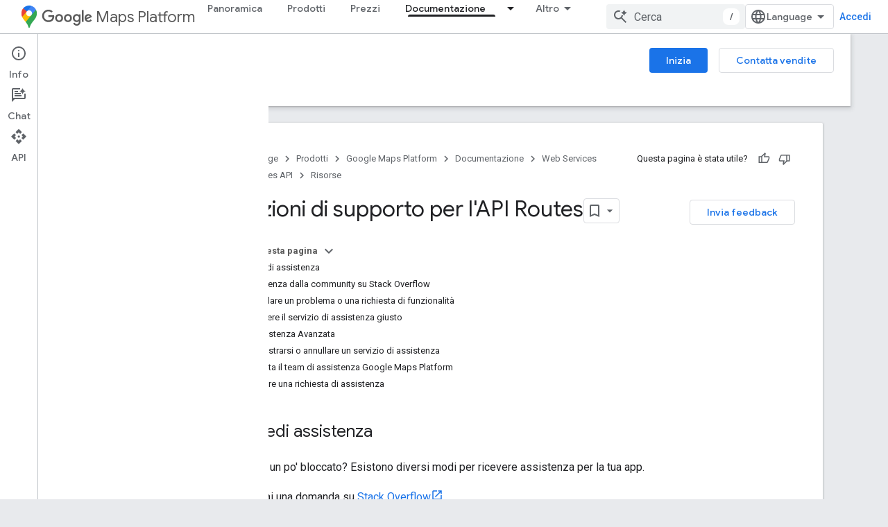

--- FILE ---
content_type: text/html; charset=utf-8
request_url: https://developers.google.com/maps/documentation/routes/support?hl=it
body_size: 36547
content:









<!doctype html>
<html 
      lang="it-x-mtfrom-en"
      dir="ltr">
  <head>
    <meta name="google-signin-client-id" content="721724668570-nbkv1cfusk7kk4eni4pjvepaus73b13t.apps.googleusercontent.com"><meta name="google-signin-scope"
          content="profile email https://www.googleapis.com/auth/developerprofiles https://www.googleapis.com/auth/developerprofiles.award https://www.googleapis.com/auth/devprofiles.full_control.firstparty"><meta property="og:site_name" content="Google for Developers">
    <meta property="og:type" content="website"><meta name="theme-color" content="#fff"><meta charset="utf-8">
    <meta content="IE=Edge" http-equiv="X-UA-Compatible">
    <meta name="viewport" content="width=device-width, initial-scale=1">
    

    <link rel="manifest" href="/_pwa/developers/manifest.json"
          crossorigin="use-credentials">
    <link rel="preconnect" href="//www.gstatic.com" crossorigin>
    <link rel="preconnect" href="//fonts.gstatic.com" crossorigin>
    <link rel="preconnect" href="//fonts.googleapis.com" crossorigin>
    <link rel="preconnect" href="//apis.google.com" crossorigin>
    <link rel="preconnect" href="//www.google-analytics.com" crossorigin><link rel="stylesheet" href="//fonts.googleapis.com/css?family=Google+Sans:400,500|Roboto:400,400italic,500,500italic,700,700italic|Roboto+Mono:400,500,700&display=swap">
      <link rel="stylesheet"
            href="//fonts.googleapis.com/css2?family=Material+Icons&family=Material+Symbols+Outlined&display=block"><link rel="stylesheet" href="https://www.gstatic.com/devrel-devsite/prod/v3df8aae39978de8281d519c083a1ff09816fe422ab8f1bf9f8e360a62fb9949d/developers/css/app.css">
      <link rel="shortcut icon" href="https://www.gstatic.com/devrel-devsite/prod/v3df8aae39978de8281d519c083a1ff09816fe422ab8f1bf9f8e360a62fb9949d/developers/images/favicon-new.png">
    <link rel="apple-touch-icon" href="https://www.gstatic.com/devrel-devsite/prod/v3df8aae39978de8281d519c083a1ff09816fe422ab8f1bf9f8e360a62fb9949d/developers/images/touchicon-180-new.png"><link rel="canonical" href="https://developers.google.com/maps/documentation/routes/support?hl=it"><link rel="search" type="application/opensearchdescription+xml"
            title="Google for Developers" href="https://developers.google.com/s/opensearch.xml?hl=it">
      <link rel="alternate" hreflang="en"
          href="https://developers.google.com/maps/documentation/routes/support" /><link rel="alternate" hreflang="x-default" href="https://developers.google.com/maps/documentation/routes/support" /><link rel="alternate" hreflang="ar"
          href="https://developers.google.com/maps/documentation/routes/support?hl=ar" /><link rel="alternate" hreflang="bn"
          href="https://developers.google.com/maps/documentation/routes/support?hl=bn" /><link rel="alternate" hreflang="zh-Hans"
          href="https://developers.google.com/maps/documentation/routes/support?hl=zh-cn" /><link rel="alternate" hreflang="zh-Hant"
          href="https://developers.google.com/maps/documentation/routes/support?hl=zh-tw" /><link rel="alternate" hreflang="fa"
          href="https://developers.google.com/maps/documentation/routes/support?hl=fa" /><link rel="alternate" hreflang="fr"
          href="https://developers.google.com/maps/documentation/routes/support?hl=fr" /><link rel="alternate" hreflang="de"
          href="https://developers.google.com/maps/documentation/routes/support?hl=de" /><link rel="alternate" hreflang="he"
          href="https://developers.google.com/maps/documentation/routes/support?hl=he" /><link rel="alternate" hreflang="hi"
          href="https://developers.google.com/maps/documentation/routes/support?hl=hi" /><link rel="alternate" hreflang="id"
          href="https://developers.google.com/maps/documentation/routes/support?hl=id" /><link rel="alternate" hreflang="it"
          href="https://developers.google.com/maps/documentation/routes/support?hl=it" /><link rel="alternate" hreflang="ja"
          href="https://developers.google.com/maps/documentation/routes/support?hl=ja" /><link rel="alternate" hreflang="ko"
          href="https://developers.google.com/maps/documentation/routes/support?hl=ko" /><link rel="alternate" hreflang="pl"
          href="https://developers.google.com/maps/documentation/routes/support?hl=pl" /><link rel="alternate" hreflang="pt-BR"
          href="https://developers.google.com/maps/documentation/routes/support?hl=pt-br" /><link rel="alternate" hreflang="ru"
          href="https://developers.google.com/maps/documentation/routes/support?hl=ru" /><link rel="alternate" hreflang="es-419"
          href="https://developers.google.com/maps/documentation/routes/support?hl=es-419" /><link rel="alternate" hreflang="th"
          href="https://developers.google.com/maps/documentation/routes/support?hl=th" /><link rel="alternate" hreflang="tr"
          href="https://developers.google.com/maps/documentation/routes/support?hl=tr" /><link rel="alternate" hreflang="vi"
          href="https://developers.google.com/maps/documentation/routes/support?hl=vi" /><title>Opzioni di supporto per l&apos;API Routes &nbsp;|&nbsp; Routes API &nbsp;|&nbsp; Google for Developers</title>

<meta property="og:title" content="Opzioni di supporto per l&apos;API Routes &nbsp;|&nbsp; Routes API &nbsp;|&nbsp; Google for Developers"><meta property="og:url" content="https://developers.google.com/maps/documentation/routes/support?hl=it"><meta property="og:image" content="https://developers.google.com/static/maps/images/google-maps-platform-1200x675.png?hl=it">
  <meta property="og:image:width" content="1200">
  <meta property="og:image:height" content="675"><meta property="og:locale" content="it"><meta name="twitter:card" content="summary_large_image"><meta name="twitter:site" content="@GMapsPlatform"><script type="application/ld+json">
  {
    "@context": "https://schema.org",
    "@type": "Article",
    
    "headline": "Opzioni di supporto per l'API Routes"
  }
</script><script type="application/ld+json">
  {
    "@context": "https://schema.org",
    "@type": "BreadcrumbList",
    "itemListElement": [{
      "@type": "ListItem",
      "position": 1,
      "name": "Google Maps Platform",
      "item": "https://developers.google.com/maps"
    },{
      "@type": "ListItem",
      "position": 2,
      "name": "Web Services",
      "item": "https://developers.google.com/maps/web-services"
    },{
      "@type": "ListItem",
      "position": 3,
      "name": "Routes API",
      "item": "https://developers.google.com/maps/documentation/routes"
    },{
      "@type": "ListItem",
      "position": 4,
      "name": "Opzioni di supporto per l&#39;API Routes",
      "item": "https://developers.google.com/maps/documentation/routes/support"
    }]
  }
  </script><link rel="alternate machine-translated-from" hreflang="en"
        href="https://developers.google.com/maps/documentation/routes/support?hl=en">
  
  
  
  
  
  </style>


    
      <link rel="stylesheet" href="/extras.css"></head>
  <body class="color-scheme--light"
        template="page"
        theme="white"
        type="article"
        
        
        
        layout="docs"
        
        
        
        
        
          
            concierge='closed'
          
        
        display-toc
        pending>
  
    <devsite-progress type="indeterminate" id="app-progress"></devsite-progress>
  
  
    <a href="#main-content" class="skip-link button">
      
      Passa ai contenuti principali
    </a>
    <section class="devsite-wrapper">
      <devsite-cookie-notification-bar></devsite-cookie-notification-bar><devsite-header role="banner">
  
    





















<div class="devsite-header--inner" data-nosnippet>
  <div class="devsite-top-logo-row-wrapper-wrapper">
    <div class="devsite-top-logo-row-wrapper">
      <div class="devsite-top-logo-row">
        <button type="button" id="devsite-hamburger-menu"
          class="devsite-header-icon-button button-flat material-icons gc-analytics-event"
          data-category="Site-Wide Custom Events"
          data-label="Navigation menu button"
          visually-hidden
          aria-label="Apri menu">
        </button>
        
<div class="devsite-product-name-wrapper">

  
    
  
  <a href="https://developers.google.com/maps?hl=it">
    
  <div class="devsite-product-logo-container"
       
       
       
    size="medium"
  >
  
    <picture>
      
      <img class="devsite-product-logo"
           alt="Google Maps Platform"
           src="https://developers.google.com/static/maps/images/maps-icon.svg?hl=it"
           srcset=" /static/maps/images/maps-icon.svg"
           sizes="64px"
           loading="lazy"
           >
    </picture>
  
  </div>
  
  </a>
  

  



  
  
  <span class="devsite-product-name">
    <ul class="devsite-breadcrumb-list"
  >
  
  <li class="devsite-breadcrumb-item
             devsite-has-google-wordmark">
    
    
    
      
      
        
  <a href="https://developers.google.com/maps?hl=it"
      
        class="devsite-breadcrumb-link gc-analytics-event"
      
        data-category="Site-Wide Custom Events"
      
        data-label="Upper Header"
      
        data-value="1"
      
        track-type="globalNav"
      
        track-name="breadcrumb"
      
        track-metadata-position="1"
      
        track-metadata-eventdetail="Google Maps Platform"
      
    >
    
          <svg class="devsite-google-wordmark"
       xmlns="http://www.w3.org/2000/svg"
       viewBox="0 0 148 48">
    <title>Google</title>
    <path class="devsite-google-wordmark-svg-path" d="M19.58,37.65c-9.87,0-18.17-8.04-18.17-17.91c0-9.87,8.3-17.91,18.17-17.91c5.46,0,9.35,2.14,12.27,4.94l-3.45,3.45c-2.1-1.97-4.93-3.49-8.82-3.49c-7.21,0-12.84,5.81-12.84,13.02c0,7.21,5.64,13.02,12.84,13.02c4.67,0,7.34-1.88,9.04-3.58c1.4-1.4,2.32-3.41,2.66-6.16H19.58v-4.89h16.47c0.18,0.87,0.26,1.92,0.26,3.06c0,3.67-1.01,8.21-4.24,11.44C28.93,35.9,24.91,37.65,19.58,37.65z M61.78,26.12c0,6.64-5.1,11.53-11.36,11.53s-11.36-4.89-11.36-11.53c0-6.68,5.1-11.53,11.36-11.53S61.78,19.43,61.78,26.12z M56.8,26.12c0-4.15-2.96-6.99-6.39-6.99c-3.43,0-6.39,2.84-6.39,6.99c0,4.11,2.96,6.99,6.39,6.99C53.84,33.11,56.8,30.22,56.8,26.12z M87.25,26.12c0,6.64-5.1,11.53-11.36,11.53c-6.26,0-11.36-4.89-11.36-11.53c0-6.68,5.1-11.53,11.36-11.53C82.15,14.59,87.25,19.43,87.25,26.12zM82.28,26.12c0-4.15-2.96-6.99-6.39-6.99c-3.43,0-6.39,2.84-6.39,6.99c0,4.11,2.96,6.99,6.39,6.99C79.32,33.11,82.28,30.22,82.28,26.12z M112.09,15.29v20.7c0,8.52-5.02,12.01-10.96,12.01c-5.59,0-8.95-3.76-10.22-6.81l4.41-1.83c0.79,1.88,2.71,4.1,5.81,4.1c3.8,0,6.16-2.36,6.16-6.77v-1.66h-0.18c-1.14,1.4-3.32,2.62-6.07,2.62c-5.76,0-11.05-5.02-11.05-11.49c0-6.51,5.28-11.57,11.05-11.57c2.75,0,4.93,1.22,6.07,2.58h0.18v-1.88H112.09z M107.64,26.16c0-4.06-2.71-7.03-6.16-7.03c-3.49,0-6.42,2.97-6.42,7.03c0,4.02,2.93,6.94,6.42,6.94C104.93,33.11,107.64,30.18,107.64,26.16z M120.97,3.06v33.89h-5.07V3.06H120.97z M140.89,29.92l3.93,2.62c-1.27,1.88-4.32,5.11-9.61,5.11c-6.55,0-11.28-5.07-11.28-11.53c0-6.86,4.77-11.53,10.71-11.53c5.98,0,8.91,4.76,9.87,7.34l0.52,1.31l-15.42,6.38c1.18,2.31,3.01,3.49,5.59,3.49C137.79,33.11,139.58,31.84,140.89,29.92zM128.79,25.77l10.31-4.28c-0.57-1.44-2.27-2.45-4.28-2.45C132.24,19.04,128.66,21.31,128.79,25.77z"/>
  </svg>Maps Platform
        
  </a>
  
      
    
  </li>
  
</ul>
  </span>

</div>
        <div class="devsite-top-logo-row-middle">
          <div class="devsite-header-upper-tabs">
            
              
              
  <devsite-tabs class="upper-tabs">

    <nav class="devsite-tabs-wrapper" aria-label="Schede superiori">
      
        
          <tab  >
            
    <a href="https://mapsplatform.google.com/?hl=it"
    class="devsite-tabs-content gc-analytics-event "
      track-metadata-eventdetail="https://mapsplatform.google.com/?hl=it"
    
       track-type="nav"
       track-metadata-position="nav - panoramica"
       track-metadata-module="primary nav"
       
       
         
           data-category="home"
         
           data-label="navTopMenu"
         
           track-name="panoramica"
         
           data-action="tabClick"
         
       >
    Panoramica
  
    </a>
    
  
          </tab>
        
      
        
          <tab  >
            
    <a href="https://mapsplatform.google.com/maps-products/?hl=it"
    class="devsite-tabs-content gc-analytics-event "
      track-metadata-eventdetail="https://mapsplatform.google.com/maps-products/?hl=it"
    
       track-type="nav"
       track-metadata-position="nav - prodotti"
       track-metadata-module="primary nav"
       
       
         
           data-category="products"
         
           data-label="navTopMenu"
         
           track-name="prodotti"
         
           data-action="tabClick"
         
       >
    Prodotti
  
    </a>
    
  
          </tab>
        
      
        
          <tab  >
            
    <a href="https://mapsplatform.google.com/pricing/?hl=it"
    class="devsite-tabs-content gc-analytics-event "
      track-metadata-eventdetail="https://mapsplatform.google.com/pricing/?hl=it"
    
       track-type="nav"
       track-metadata-position="nav - prezzi"
       track-metadata-module="primary nav"
       
       
         
           data-category="pricing"
         
           data-label="navTopMenu"
         
           track-name="prezzi"
         
           data-action="tabClick"
         
       >
    Prezzi
  
    </a>
    
  
          </tab>
        
      
        
          <tab class="devsite-dropdown
    devsite-dropdown-full
    devsite-active
    
    ">
  
    <a href="https://developers.google.com/maps/documentation?hl=it"
    class="devsite-tabs-content gc-analytics-event "
      track-metadata-eventdetail="https://developers.google.com/maps/documentation?hl=it"
    
       track-type="nav"
       track-metadata-position="nav - documentazione"
       track-metadata-module="primary nav"
       aria-label="Documentazione, selected" 
       
         
           data-category="documentation"
         
           data-label="navTopMenu"
         
           track-name="documentazione"
         
           data-action="tabClick"
         
       >
    Documentazione
  
    </a>
    
      <button
         aria-haspopup="menu"
         aria-expanded="false"
         aria-label="Menu a discesa per Documentazione"
         track-type="nav"
         track-metadata-eventdetail="https://developers.google.com/maps/documentation?hl=it"
         track-metadata-position="nav - documentazione"
         track-metadata-module="primary nav"
         
          
            data-category="documentation"
          
            data-label="navTopMenu"
          
            track-name="documentazione"
          
            data-action="tabClick"
          
        
         class="devsite-tabs-dropdown-toggle devsite-icon devsite-icon-arrow-drop-down"></button>
    
  
  <div class="devsite-tabs-dropdown" role="menu" aria-label="submenu" hidden>
    
    <div class="devsite-tabs-dropdown-content">
      
        <div class="devsite-tabs-dropdown-column
                    ">
          
            <ul class="devsite-tabs-dropdown-section
                       ">
              
                <li class="devsite-nav-title" role="heading" tooltip>Inizia</li>
              
              
              
                <li class="devsite-nav-item">
                  <a href="https://developers.google.com/maps/get-started?hl=it"
                    
                     track-type="nav"
                     track-metadata-eventdetail="https://developers.google.com/maps/get-started?hl=it"
                     track-metadata-position="nav - documentazione"
                     track-metadata-module="tertiary nav"
                     
                       track-metadata-module_headline="inizia"
                     
                     tooltip
                  >
                    
                    <div class="devsite-nav-item-title">
                      Introduzione a Google Maps Platform
                    </div>
                    
                  </a>
                </li>
              
                <li class="devsite-nav-item">
                  <a href="https://developers.google.com/maps/documentation/capabilities-explorer?hl=it"
                    
                     track-type="nav"
                     track-metadata-eventdetail="https://developers.google.com/maps/documentation/capabilities-explorer?hl=it"
                     track-metadata-position="nav - documentazione"
                     track-metadata-module="tertiary nav"
                     
                       track-metadata-module_headline="inizia"
                     
                     tooltip
                  >
                    
                    <div class="devsite-nav-item-title">
                      Esploratore delle funzionalità
                    </div>
                    
                  </a>
                </li>
              
                <li class="devsite-nav-item">
                  <a href="https://developers.google.com/maps/billing-and-pricing?hl=it"
                    
                      class="gc-analytics-event"
                    
                     track-type="nav"
                     track-metadata-eventdetail="https://developers.google.com/maps/billing-and-pricing?hl=it"
                     track-metadata-position="nav - documentazione"
                     track-metadata-module="tertiary nav"
                     
                       track-metadata-module_headline="inizia"
                     
                     tooltip
                  
                    
                     data-label="documentationMenu"
                    
                     data-action="tabClick"
                    
                     data-category="pricing"
                    
                  >
                    
                    <div class="devsite-nav-item-title">
                      Prezzi e fatturazione
                    </div>
                    
                  </a>
                </li>
              
                <li class="devsite-nav-item">
                  <a href="https://mapsplatform.google.com/resources/trust-center?hl=it"
                    
                     track-type="nav"
                     track-metadata-eventdetail="https://mapsplatform.google.com/resources/trust-center?hl=it"
                     track-metadata-position="nav - documentazione"
                     track-metadata-module="tertiary nav"
                     
                       track-metadata-module_headline="inizia"
                     
                     tooltip
                  >
                    
                    <div class="devsite-nav-item-title">
                      Sicurezza e conformità
                    </div>
                    
                  </a>
                </li>
              
                <li class="devsite-nav-item">
                  <a href="https://developers.google.com/maps/billing-and-pricing/reporting-and-monitoring?hl=it"
                    
                     track-type="nav"
                     track-metadata-eventdetail="https://developers.google.com/maps/billing-and-pricing/reporting-and-monitoring?hl=it"
                     track-metadata-position="nav - documentazione"
                     track-metadata-module="tertiary nav"
                     
                       track-metadata-module_headline="inizia"
                     
                     tooltip
                  >
                    
                    <div class="devsite-nav-item-title">
                      Rapporti e monitoraggio
                    </div>
                    
                  </a>
                </li>
              
                <li class="devsite-nav-item">
                  <a href="https://developers.google.com/maps/faq?hl=it"
                    
                     track-type="nav"
                     track-metadata-eventdetail="https://developers.google.com/maps/faq?hl=it"
                     track-metadata-position="nav - documentazione"
                     track-metadata-module="tertiary nav"
                     
                       track-metadata-module_headline="inizia"
                     
                     tooltip
                  >
                    
                    <div class="devsite-nav-item-title">
                      Domande frequenti
                    </div>
                    
                  </a>
                </li>
              
                <li class="devsite-nav-item">
                  <a href="https://developers.google.com/maps/support?hl=it"
                    
                     track-type="nav"
                     track-metadata-eventdetail="https://developers.google.com/maps/support?hl=it"
                     track-metadata-position="nav - documentazione"
                     track-metadata-module="tertiary nav"
                     
                       track-metadata-module_headline="inizia"
                     
                     tooltip
                  >
                    
                    <div class="devsite-nav-item-title">
                      Assistenza e risorse
                    </div>
                    
                  </a>
                </li>
              
                <li class="devsite-nav-item">
                  <a href="https://developers.google.com/maps/support/care?hl=it"
                    
                     track-type="nav"
                     track-metadata-eventdetail="https://developers.google.com/maps/support/care?hl=it"
                     track-metadata-position="nav - documentazione"
                     track-metadata-module="tertiary nav"
                     
                       track-metadata-module_headline="inizia"
                     
                     tooltip
                  >
                    
                    <div class="devsite-nav-item-title">
                      Assistenza clienti
                    </div>
                    
                  </a>
                </li>
              
                <li class="devsite-nav-item">
                  <a href="https://developers.google.com/maps/incident-management?hl=it"
                    
                     track-type="nav"
                     track-metadata-eventdetail="https://developers.google.com/maps/incident-management?hl=it"
                     track-metadata-position="nav - documentazione"
                     track-metadata-module="tertiary nav"
                     
                       track-metadata-module_headline="inizia"
                     
                     tooltip
                  >
                    
                    <div class="devsite-nav-item-title">
                      Gestione degli incidenti
                    </div>
                    
                  </a>
                </li>
              
            </ul>
          
        </div>
      
        <div class="devsite-tabs-dropdown-column
                    ">
          
            <ul class="devsite-tabs-dropdown-section
                       ">
              
                <li class="devsite-nav-title" role="heading" tooltip>Maps</li>
              
              
              
                <li class="devsite-nav-item">
                  <a href="https://developers.google.com/maps/documentation/javascript?hl=it"
                    
                     track-type="nav"
                     track-metadata-eventdetail="https://developers.google.com/maps/documentation/javascript?hl=it"
                     track-metadata-position="nav - documentazione"
                     track-metadata-module="tertiary nav"
                     
                       track-metadata-module_headline="maps"
                     
                     tooltip
                  >
                    
                    <div class="devsite-nav-item-title">
                      API Maps JavaScript
                    </div>
                    
                  </a>
                </li>
              
                <li class="devsite-nav-item">
                  <a href="https://developers.google.com/maps/documentation/android-sdk?hl=it"
                    
                     track-type="nav"
                     track-metadata-eventdetail="https://developers.google.com/maps/documentation/android-sdk?hl=it"
                     track-metadata-position="nav - documentazione"
                     track-metadata-module="tertiary nav"
                     
                       track-metadata-module_headline="maps"
                     
                     tooltip
                  >
                    
                    <div class="devsite-nav-item-title">
                      Maps SDK for Android
                    </div>
                    
                  </a>
                </li>
              
                <li class="devsite-nav-item">
                  <a href="https://developers.google.com/maps/documentation/ios-sdk?hl=it"
                    
                     track-type="nav"
                     track-metadata-eventdetail="https://developers.google.com/maps/documentation/ios-sdk?hl=it"
                     track-metadata-position="nav - documentazione"
                     track-metadata-module="tertiary nav"
                     
                       track-metadata-module_headline="maps"
                     
                     tooltip
                  >
                    
                    <div class="devsite-nav-item-title">
                      Maps SDK for iOS
                    </div>
                    
                  </a>
                </li>
              
                <li class="devsite-nav-item">
                  <a href="https://developers.google.com/maps/flutter-package/overview?hl=it"
                    
                     track-type="nav"
                     track-metadata-eventdetail="https://developers.google.com/maps/flutter-package/overview?hl=it"
                     track-metadata-position="nav - documentazione"
                     track-metadata-module="tertiary nav"
                     
                       track-metadata-module_headline="maps"
                     
                     tooltip
                  >
                    
                    <div class="devsite-nav-item-title">
                      Google Maps per Flutter
                    </div>
                    
                  </a>
                </li>
              
                <li class="devsite-nav-item">
                  <a href="https://developers.google.com/maps/documentation/embed?hl=it"
                    
                     track-type="nav"
                     track-metadata-eventdetail="https://developers.google.com/maps/documentation/embed?hl=it"
                     track-metadata-position="nav - documentazione"
                     track-metadata-module="tertiary nav"
                     
                       track-metadata-module_headline="maps"
                     
                     tooltip
                  >
                    
                    <div class="devsite-nav-item-title">
                      API Maps Embed
                    </div>
                    
                  </a>
                </li>
              
                <li class="devsite-nav-item">
                  <a href="https://developers.google.com/maps/documentation/maps-static?hl=it"
                    
                     track-type="nav"
                     track-metadata-eventdetail="https://developers.google.com/maps/documentation/maps-static?hl=it"
                     track-metadata-position="nav - documentazione"
                     track-metadata-module="tertiary nav"
                     
                       track-metadata-module_headline="maps"
                     
                     tooltip
                  >
                    
                    <div class="devsite-nav-item-title">
                      API Maps Static
                    </div>
                    
                  </a>
                </li>
              
                <li class="devsite-nav-item">
                  <a href="https://developers.google.com/maps/documentation/street-view-insights?hl=it"
                    
                     track-type="nav"
                     track-metadata-eventdetail="https://developers.google.com/maps/documentation/street-view-insights?hl=it"
                     track-metadata-position="nav - documentazione"
                     track-metadata-module="tertiary nav"
                     
                       track-metadata-module_headline="maps"
                     
                     tooltip
                  >
                    
                    <div class="devsite-nav-item-title">
                      Street View Insights
                    </div>
                    
                  </a>
                </li>
              
                <li class="devsite-nav-item">
                  <a href="https://developers.google.com/maps/documentation/streetview?hl=it"
                    
                     track-type="nav"
                     track-metadata-eventdetail="https://developers.google.com/maps/documentation/streetview?hl=it"
                     track-metadata-position="nav - documentazione"
                     track-metadata-module="tertiary nav"
                     
                       track-metadata-module_headline="maps"
                     
                     tooltip
                  >
                    
                    <div class="devsite-nav-item-title">
                      API Street View Static
                    </div>
                    
                  </a>
                </li>
              
                <li class="devsite-nav-item">
                  <a href="https://developers.google.com/maps/documentation/urls?hl=it"
                    
                     track-type="nav"
                     track-metadata-eventdetail="https://developers.google.com/maps/documentation/urls?hl=it"
                     track-metadata-position="nav - documentazione"
                     track-metadata-module="tertiary nav"
                     
                       track-metadata-module_headline="maps"
                     
                     tooltip
                  >
                    
                    <div class="devsite-nav-item-title">
                      URL di Maps
                    </div>
                    
                  </a>
                </li>
              
                <li class="devsite-nav-item">
                  <a href="https://developers.google.com/maps/documentation/aerial-view?hl=it"
                    
                     track-type="nav"
                     track-metadata-eventdetail="https://developers.google.com/maps/documentation/aerial-view?hl=it"
                     track-metadata-position="nav - documentazione"
                     track-metadata-module="tertiary nav"
                     
                       track-metadata-module_headline="maps"
                     
                     tooltip
                  >
                    
                    <div class="devsite-nav-item-title">
                      API Aerial View
                    </div>
                    
                  </a>
                </li>
              
                <li class="devsite-nav-item">
                  <a href="https://developers.google.com/maps/documentation/elevation?hl=it"
                    
                     track-type="nav"
                     track-metadata-eventdetail="https://developers.google.com/maps/documentation/elevation?hl=it"
                     track-metadata-position="nav - documentazione"
                     track-metadata-module="tertiary nav"
                     
                       track-metadata-module_headline="maps"
                     
                     tooltip
                  >
                    
                    <div class="devsite-nav-item-title">
                      API altitudine
                    </div>
                    
                  </a>
                </li>
              
                <li class="devsite-nav-item">
                  <a href="https://developers.google.com/maps/documentation/tile?hl=it"
                    
                     track-type="nav"
                     track-metadata-eventdetail="https://developers.google.com/maps/documentation/tile?hl=it"
                     track-metadata-position="nav - documentazione"
                     track-metadata-module="tertiary nav"
                     
                       track-metadata-module_headline="maps"
                     
                     tooltip
                  >
                    
                    <div class="devsite-nav-item-title">
                      API Map Tiles
                    </div>
                    
                  </a>
                </li>
              
                <li class="devsite-nav-item">
                  <a href="https://developers.google.com/maps/documentation/datasets?hl=it"
                    
                     track-type="nav"
                     track-metadata-eventdetail="https://developers.google.com/maps/documentation/datasets?hl=it"
                     track-metadata-position="nav - documentazione"
                     track-metadata-module="tertiary nav"
                     
                       track-metadata-module_headline="maps"
                     
                     tooltip
                  >
                    
                    <div class="devsite-nav-item-title">
                      API Maps Datasets
                    </div>
                    
                  </a>
                </li>
              
                <li class="devsite-nav-item">
                  <a href="https://developers.google.com/maps/documentation/web-components?hl=it"
                    
                     track-type="nav"
                     track-metadata-eventdetail="https://developers.google.com/maps/documentation/web-components?hl=it"
                     track-metadata-position="nav - documentazione"
                     track-metadata-module="tertiary nav"
                     
                       track-metadata-module_headline="maps"
                     
                     tooltip
                  >
                    
                    <div class="devsite-nav-item-title">
                      Componenti web
                    </div>
                    
                  </a>
                </li>
              
            </ul>
          
        </div>
      
        <div class="devsite-tabs-dropdown-column
                    ">
          
            <ul class="devsite-tabs-dropdown-section
                       ">
              
                <li class="devsite-nav-title" role="heading" tooltip>Route</li>
              
              
              
                <li class="devsite-nav-item">
                  <a href="https://developers.google.com/maps/documentation/routes?hl=it"
                    
                     track-type="nav"
                     track-metadata-eventdetail="https://developers.google.com/maps/documentation/routes?hl=it"
                     track-metadata-position="nav - documentazione"
                     track-metadata-module="tertiary nav"
                     
                       track-metadata-module_headline="route"
                     
                     tooltip
                  >
                    
                    <div class="devsite-nav-item-title">
                      API Routes
                    </div>
                    
                  </a>
                </li>
              
                <li class="devsite-nav-item">
                  <a href="https://developers.google.com/maps/documentation/navigation/android-sdk?hl=it"
                    
                     track-type="nav"
                     track-metadata-eventdetail="https://developers.google.com/maps/documentation/navigation/android-sdk?hl=it"
                     track-metadata-position="nav - documentazione"
                     track-metadata-module="tertiary nav"
                     
                       track-metadata-module_headline="route"
                     
                     tooltip
                  >
                    
                    <div class="devsite-nav-item-title">
                      SDK Navigation per Android
                    </div>
                    
                  </a>
                </li>
              
                <li class="devsite-nav-item">
                  <a href="https://developers.google.com/maps/documentation/navigation/ios-sdk?hl=it"
                    
                     track-type="nav"
                     track-metadata-eventdetail="https://developers.google.com/maps/documentation/navigation/ios-sdk?hl=it"
                     track-metadata-position="nav - documentazione"
                     track-metadata-module="tertiary nav"
                     
                       track-metadata-module_headline="route"
                     
                     tooltip
                  >
                    
                    <div class="devsite-nav-item-title">
                      SDK Navigation per iOS
                    </div>
                    
                  </a>
                </li>
              
                <li class="devsite-nav-item">
                  <a href="https://developers.google.com/maps/documentation/cross-platform/navigation?hl=it"
                    
                     track-type="nav"
                     track-metadata-eventdetail="https://developers.google.com/maps/documentation/cross-platform/navigation?hl=it"
                     track-metadata-position="nav - documentazione"
                     track-metadata-module="tertiary nav"
                     
                       track-metadata-module_headline="route"
                     
                     tooltip
                  >
                    
                    <div class="devsite-nav-item-title">
                      Navigation per Flutter
                    </div>
                    
                  </a>
                </li>
              
                <li class="devsite-nav-item">
                  <a href="https://developers.google.com/maps/documentation/cross-platform/navigation?hl=it"
                    
                     track-type="nav"
                     track-metadata-eventdetail="https://developers.google.com/maps/documentation/cross-platform/navigation?hl=it"
                     track-metadata-position="nav - documentazione"
                     track-metadata-module="tertiary nav"
                     
                       track-metadata-module_headline="route"
                     
                     tooltip
                  >
                    
                    <div class="devsite-nav-item-title">
                      Navigazione per React Native
                    </div>
                    
                  </a>
                </li>
              
                <li class="devsite-nav-item">
                  <a href="https://developers.google.com/maps/documentation/roads?hl=it"
                    
                     track-type="nav"
                     track-metadata-eventdetail="https://developers.google.com/maps/documentation/roads?hl=it"
                     track-metadata-position="nav - documentazione"
                     track-metadata-module="tertiary nav"
                     
                       track-metadata-module_headline="route"
                     
                     tooltip
                  >
                    
                    <div class="devsite-nav-item-title">
                      API Roads
                    </div>
                    
                  </a>
                </li>
              
                <li class="devsite-nav-item">
                  <a href="https://developers.google.com/maps/documentation/route-optimization?hl=it"
                    
                     track-type="nav"
                     track-metadata-eventdetail="https://developers.google.com/maps/documentation/route-optimization?hl=it"
                     track-metadata-position="nav - documentazione"
                     track-metadata-module="tertiary nav"
                     
                       track-metadata-module_headline="route"
                     
                     tooltip
                  >
                    
                    <div class="devsite-nav-item-title">
                      API Route Optimization
                    </div>
                    
                  </a>
                </li>
              
            </ul>
          
            <ul class="devsite-tabs-dropdown-section
                       ">
              
                <li class="devsite-nav-title" role="heading" tooltip>Analytics</li>
              
              
              
                <li class="devsite-nav-item">
                  <a href="https://developers.google.com/maps/documentation/earth?hl=it"
                    
                     track-type="nav"
                     track-metadata-eventdetail="https://developers.google.com/maps/documentation/earth?hl=it"
                     track-metadata-position="nav - documentazione"
                     track-metadata-module="tertiary nav"
                     
                       track-metadata-module_headline="route"
                     
                     tooltip
                  >
                    
                    <div class="devsite-nav-item-title">
                      Google Earth
                    </div>
                    
                  </a>
                </li>
              
                <li class="devsite-nav-item">
                  <a href="https://developers.google.com/maps/documentation/placesinsights?hl=it"
                    
                     track-type="nav"
                     track-metadata-eventdetail="https://developers.google.com/maps/documentation/placesinsights?hl=it"
                     track-metadata-position="nav - documentazione"
                     track-metadata-module="tertiary nav"
                     
                       track-metadata-module_headline="route"
                     
                     tooltip
                  >
                    
                    <div class="devsite-nav-item-title">
                      Approfondimenti sui luoghi
                    </div>
                    
                  </a>
                </li>
              
                <li class="devsite-nav-item">
                  <a href="https://developers.google.com/maps/documentation/imagery-insights?hl=it"
                    
                     track-type="nav"
                     track-metadata-eventdetail="https://developers.google.com/maps/documentation/imagery-insights?hl=it"
                     track-metadata-position="nav - documentazione"
                     track-metadata-module="tertiary nav"
                     
                       track-metadata-module_headline="route"
                     
                     tooltip
                  >
                    
                    <div class="devsite-nav-item-title">
                      Approfondimenti sulle immagini
                    </div>
                    
                  </a>
                </li>
              
                <li class="devsite-nav-item">
                  <a href="https://developers.google.com/maps/documentation/roads-management-insights?hl=it"
                    
                     track-type="nav"
                     track-metadata-eventdetail="https://developers.google.com/maps/documentation/roads-management-insights?hl=it"
                     track-metadata-position="nav - documentazione"
                     track-metadata-module="tertiary nav"
                     
                       track-metadata-module_headline="route"
                     
                     tooltip
                  >
                    
                    <div class="devsite-nav-item-title">
                      Approfondimenti di Roads Management
                    </div>
                    
                  </a>
                </li>
              
            </ul>
          
        </div>
      
        <div class="devsite-tabs-dropdown-column
                    ">
          
            <ul class="devsite-tabs-dropdown-section
                       ">
              
                <li class="devsite-nav-title" role="heading" tooltip>Places</li>
              
              
              
                <li class="devsite-nav-item">
                  <a href="https://developers.google.com/maps/documentation/places/web-service?hl=it"
                    
                     track-type="nav"
                     track-metadata-eventdetail="https://developers.google.com/maps/documentation/places/web-service?hl=it"
                     track-metadata-position="nav - documentazione"
                     track-metadata-module="tertiary nav"
                     
                       track-metadata-module_headline="places"
                     
                     tooltip
                  >
                    
                    <div class="devsite-nav-item-title">
                      API luoghi
                    </div>
                    
                  </a>
                </li>
              
                <li class="devsite-nav-item">
                  <a href="https://developers.google.com/maps/documentation/places/android-sdk?hl=it"
                    
                     track-type="nav"
                     track-metadata-eventdetail="https://developers.google.com/maps/documentation/places/android-sdk?hl=it"
                     track-metadata-position="nav - documentazione"
                     track-metadata-module="tertiary nav"
                     
                       track-metadata-module_headline="places"
                     
                     tooltip
                  >
                    
                    <div class="devsite-nav-item-title">
                      Places SDK for Android
                    </div>
                    
                  </a>
                </li>
              
                <li class="devsite-nav-item">
                  <a href="https://developers.google.com/maps/documentation/places/ios-sdk?hl=it"
                    
                     track-type="nav"
                     track-metadata-eventdetail="https://developers.google.com/maps/documentation/places/ios-sdk?hl=it"
                     track-metadata-position="nav - documentazione"
                     track-metadata-module="tertiary nav"
                     
                       track-metadata-module_headline="places"
                     
                     tooltip
                  >
                    
                    <div class="devsite-nav-item-title">
                      Places SDK for iOS
                    </div>
                    
                  </a>
                </li>
              
                <li class="devsite-nav-item">
                  <a href="https://developers.google.com/maps/documentation/javascript/places-js?hl=it"
                    
                     track-type="nav"
                     track-metadata-eventdetail="https://developers.google.com/maps/documentation/javascript/places-js?hl=it"
                     track-metadata-position="nav - documentazione"
                     track-metadata-module="tertiary nav"
                     
                       track-metadata-module_headline="places"
                     
                     tooltip
                  >
                    
                    <div class="devsite-nav-item-title">
                      API Places Library, Maps JavaScript
                    </div>
                    
                  </a>
                </li>
              
                <li class="devsite-nav-item">
                  <a href="https://developers.google.com/maps/documentation/geocoding?hl=it"
                    
                     track-type="nav"
                     track-metadata-eventdetail="https://developers.google.com/maps/documentation/geocoding?hl=it"
                     track-metadata-position="nav - documentazione"
                     track-metadata-module="tertiary nav"
                     
                       track-metadata-module_headline="places"
                     
                     tooltip
                  >
                    
                    <div class="devsite-nav-item-title">
                      API codifica geografica
                    </div>
                    
                  </a>
                </li>
              
                <li class="devsite-nav-item">
                  <a href="https://developers.google.com/maps/documentation/geolocation?hl=it"
                    
                     track-type="nav"
                     track-metadata-eventdetail="https://developers.google.com/maps/documentation/geolocation?hl=it"
                     track-metadata-position="nav - documentazione"
                     track-metadata-module="tertiary nav"
                     
                       track-metadata-module_headline="places"
                     
                     tooltip
                  >
                    
                    <div class="devsite-nav-item-title">
                      API località geografica
                    </div>
                    
                  </a>
                </li>
              
                <li class="devsite-nav-item">
                  <a href="https://developers.google.com/maps/documentation/address-validation?hl=it"
                    
                     track-type="nav"
                     track-metadata-eventdetail="https://developers.google.com/maps/documentation/address-validation?hl=it"
                     track-metadata-position="nav - documentazione"
                     track-metadata-module="tertiary nav"
                     
                       track-metadata-module_headline="places"
                     
                     tooltip
                  >
                    
                    <div class="devsite-nav-item-title">
                      API Address Validation
                    </div>
                    
                  </a>
                </li>
              
                <li class="devsite-nav-item">
                  <a href="https://developers.google.com/maps/documentation/timezone?hl=it"
                    
                     track-type="nav"
                     track-metadata-eventdetail="https://developers.google.com/maps/documentation/timezone?hl=it"
                     track-metadata-position="nav - documentazione"
                     track-metadata-module="tertiary nav"
                     
                       track-metadata-module_headline="places"
                     
                     tooltip
                  >
                    
                    <div class="devsite-nav-item-title">
                      API Time Zone
                    </div>
                    
                  </a>
                </li>
              
                <li class="devsite-nav-item">
                  <a href="https://developers.google.com/maps/documentation/places-aggregate?hl=it"
                    
                     track-type="nav"
                     track-metadata-eventdetail="https://developers.google.com/maps/documentation/places-aggregate?hl=it"
                     track-metadata-position="nav - documentazione"
                     track-metadata-module="tertiary nav"
                     
                       track-metadata-module_headline="places"
                     
                     tooltip
                  >
                    
                    <div class="devsite-nav-item-title">
                      API Places Aggregate
                    </div>
                    
                  </a>
                </li>
              
            </ul>
          
            <ul class="devsite-tabs-dropdown-section
                       ">
              
                <li class="devsite-nav-title" role="heading" tooltip>Ambiente</li>
              
              
              
                <li class="devsite-nav-item">
                  <a href="https://developers.google.com/maps/documentation/air-quality?hl=it"
                    
                     track-type="nav"
                     track-metadata-eventdetail="https://developers.google.com/maps/documentation/air-quality?hl=it"
                     track-metadata-position="nav - documentazione"
                     track-metadata-module="tertiary nav"
                     
                       track-metadata-module_headline="places"
                     
                     tooltip
                  >
                    
                    <div class="devsite-nav-item-title">
                      API Air Quality
                    </div>
                    
                  </a>
                </li>
              
                <li class="devsite-nav-item">
                  <a href="https://developers.google.com/maps/documentation/pollen?hl=it"
                    
                     track-type="nav"
                     track-metadata-eventdetail="https://developers.google.com/maps/documentation/pollen?hl=it"
                     track-metadata-position="nav - documentazione"
                     track-metadata-module="tertiary nav"
                     
                       track-metadata-module_headline="places"
                     
                     tooltip
                  >
                    
                    <div class="devsite-nav-item-title">
                      API Pollen
                    </div>
                    
                  </a>
                </li>
              
                <li class="devsite-nav-item">
                  <a href="https://developers.google.com/maps/documentation/solar?hl=it"
                    
                     track-type="nav"
                     track-metadata-eventdetail="https://developers.google.com/maps/documentation/solar?hl=it"
                     track-metadata-position="nav - documentazione"
                     track-metadata-module="tertiary nav"
                     
                       track-metadata-module_headline="places"
                     
                     tooltip
                  >
                    
                    <div class="devsite-nav-item-title">
                      API Solar
                    </div>
                    
                  </a>
                </li>
              
                <li class="devsite-nav-item">
                  <a href="https://developers.google.com/maps/documentation/weather?hl=it"
                    
                     track-type="nav"
                     track-metadata-eventdetail="https://developers.google.com/maps/documentation/weather?hl=it"
                     track-metadata-position="nav - documentazione"
                     track-metadata-module="tertiary nav"
                     
                       track-metadata-module_headline="places"
                     
                     tooltip
                  >
                    
                    <div class="devsite-nav-item-title">
                      API Weather
                    </div>
                    
                  </a>
                </li>
              
            </ul>
          
        </div>
      
        <div class="devsite-tabs-dropdown-column
                    ">
          
            <ul class="devsite-tabs-dropdown-section
                       ">
              
                <li class="devsite-nav-title" role="heading" tooltip>Soluzioni</li>
              
              
              
                <li class="devsite-nav-item">
                  <a href="https://developers.google.com/maps/ai/build-with-ai?hl=it"
                    
                     track-type="nav"
                     track-metadata-eventdetail="https://developers.google.com/maps/ai/build-with-ai?hl=it"
                     track-metadata-position="nav - documentazione"
                     track-metadata-module="tertiary nav"
                     
                       track-metadata-module_headline="soluzioni"
                     
                     tooltip
                  >
                    
                    <div class="devsite-nav-item-title">
                      Maps Builder agent
                    </div>
                    
                  </a>
                </li>
              
                <li class="devsite-nav-item">
                  <a href="https://developers.google.com/maps/solutions?hl=it"
                    
                     track-type="nav"
                     track-metadata-eventdetail="https://developers.google.com/maps/solutions?hl=it"
                     track-metadata-position="nav - documentazione"
                     track-metadata-module="tertiary nav"
                     
                       track-metadata-module_headline="soluzioni"
                     
                     tooltip
                  >
                    
                    <div class="devsite-nav-item-title">
                      Soluzioni di settore
                    </div>
                    
                  </a>
                </li>
              
                <li class="devsite-nav-item">
                  <a href="https://developers.google.com/maps/documentation/mobility?hl=it"
                    
                     track-type="nav"
                     track-metadata-eventdetail="https://developers.google.com/maps/documentation/mobility?hl=it"
                     track-metadata-position="nav - documentazione"
                     track-metadata-module="tertiary nav"
                     
                       track-metadata-module_headline="soluzioni"
                     
                     tooltip
                  >
                    
                    <div class="devsite-nav-item-title">
                      Servizi di mobilità
                    </div>
                    
                  </a>
                </li>
              
            </ul>
          
            <ul class="devsite-tabs-dropdown-section
                       ">
              
                <li class="devsite-nav-title" role="heading" tooltip>Risorse aggiuntive</li>
              
              
              
                <li class="devsite-nav-item">
                  <a href="https://developers.google.com/maps/api-security-best-practices?hl=it"
                    
                     track-type="nav"
                     track-metadata-eventdetail="https://developers.google.com/maps/api-security-best-practices?hl=it"
                     track-metadata-position="nav - documentazione"
                     track-metadata-module="tertiary nav"
                     
                       track-metadata-module_headline="soluzioni"
                     
                     tooltip
                  >
                    
                    <div class="devsite-nav-item-title">
                      Best practice per la sicurezza delle API
                    </div>
                    
                  </a>
                </li>
              
                <li class="devsite-nav-item">
                  <a href="https://developers.google.com/maps/digital-signature?hl=it"
                    
                     track-type="nav"
                     track-metadata-eventdetail="https://developers.google.com/maps/digital-signature?hl=it"
                     track-metadata-position="nav - documentazione"
                     track-metadata-module="tertiary nav"
                     
                       track-metadata-module_headline="soluzioni"
                     
                     tooltip
                  >
                    
                    <div class="devsite-nav-item-title">
                      Guida alla firma digitale
                    </div>
                    
                  </a>
                </li>
              
                <li class="devsite-nav-item">
                  <a href="https://developers.google.com/maps/coverage?hl=it"
                    
                     track-type="nav"
                     track-metadata-eventdetail="https://developers.google.com/maps/coverage?hl=it"
                     track-metadata-position="nav - documentazione"
                     track-metadata-module="tertiary nav"
                     
                       track-metadata-module_headline="soluzioni"
                     
                     tooltip
                  >
                    
                    <div class="devsite-nav-item-title">
                      Dettagli sulla copertura della mappa
                    </div>
                    
                  </a>
                </li>
              
                <li class="devsite-nav-item">
                  <a href="https://developers.google.com/maps/optimization-guide?hl=it"
                    
                     track-type="nav"
                     track-metadata-eventdetail="https://developers.google.com/maps/optimization-guide?hl=it"
                     track-metadata-position="nav - documentazione"
                     track-metadata-module="tertiary nav"
                     
                       track-metadata-module_headline="soluzioni"
                     
                     tooltip
                  >
                    
                    <div class="devsite-nav-item-title">
                      Guida all'ottimizzazione
                    </div>
                    
                  </a>
                </li>
              
                <li class="devsite-nav-item">
                  <a href="https://developers.google.com/maps/software-support?hl=it"
                    
                     track-type="nav"
                     track-metadata-eventdetail="https://developers.google.com/maps/software-support?hl=it"
                     track-metadata-position="nav - documentazione"
                     track-metadata-module="tertiary nav"
                     
                       track-metadata-module_headline="soluzioni"
                     
                     tooltip
                  >
                    
                    <div class="devsite-nav-item-title">
                      Supporto per sistemi operativi e software mobile
                    </div>
                    
                  </a>
                </li>
              
                <li class="devsite-nav-item">
                  <a href="https://developers.google.com/maps/launch-stages?hl=it"
                    
                     track-type="nav"
                     track-metadata-eventdetail="https://developers.google.com/maps/launch-stages?hl=it"
                     track-metadata-position="nav - documentazione"
                     track-metadata-module="tertiary nav"
                     
                       track-metadata-module_headline="soluzioni"
                     
                     tooltip
                  >
                    
                    <div class="devsite-nav-item-title">
                      Fasi di lancio
                    </div>
                    
                  </a>
                </li>
              
                <li class="devsite-nav-item">
                  <a href="https://developers.google.com/maps/legacy?hl=it"
                    
                     track-type="nav"
                     track-metadata-eventdetail="https://developers.google.com/maps/legacy?hl=it"
                     track-metadata-position="nav - documentazione"
                     track-metadata-module="tertiary nav"
                     
                       track-metadata-module_headline="soluzioni"
                     
                     tooltip
                  >
                    
                    <div class="devsite-nav-item-title">
                      Prodotti legacy
                    </div>
                    
                  </a>
                </li>
              
                <li class="devsite-nav-item">
                  <a href="https://developers.google.com/maps/deprecations?hl=it"
                    
                     track-type="nav"
                     track-metadata-eventdetail="https://developers.google.com/maps/deprecations?hl=it"
                     track-metadata-position="nav - documentazione"
                     track-metadata-module="tertiary nav"
                     
                       track-metadata-module_headline="soluzioni"
                     
                     tooltip
                  >
                    
                    <div class="devsite-nav-item-title">
                      Ritiri
                    </div>
                    
                  </a>
                </li>
              
                <li class="devsite-nav-item">
                  <a href="https://developers.google.com/maps/url-encoding?hl=it"
                    
                     track-type="nav"
                     track-metadata-eventdetail="https://developers.google.com/maps/url-encoding?hl=it"
                     track-metadata-position="nav - documentazione"
                     track-metadata-module="tertiary nav"
                     
                       track-metadata-module_headline="soluzioni"
                     
                     tooltip
                  >
                    
                    <div class="devsite-nav-item-title">
                      Codifica dell'URL
                    </div>
                    
                  </a>
                </li>
              
                <li class="devsite-nav-item">
                  <a href="https://developers.google.com/maps/third-party-platforms/wordpress?hl=it"
                    
                     track-type="nav"
                     track-metadata-eventdetail="https://developers.google.com/maps/third-party-platforms/wordpress?hl=it"
                     track-metadata-position="nav - documentazione"
                     track-metadata-module="tertiary nav"
                     
                       track-metadata-module_headline="soluzioni"
                     
                     tooltip
                  >
                    
                    <div class="devsite-nav-item-title">
                      Utenti WordPress
                    </div>
                    
                  </a>
                </li>
              
            </ul>
          
        </div>
      
    </div>
  </div>
</tab>
        
      
        
          <tab  >
            
    <a href="https://mapsplatform.google.com/resources/blog?hl=it"
    class="devsite-tabs-content gc-analytics-event "
      track-metadata-eventdetail="https://mapsplatform.google.com/resources/blog?hl=it"
    
       track-type="nav"
       track-metadata-position="nav - blog"
       track-metadata-module="primary nav"
       
       
         
           data-category="blog"
         
           data-label="navTopMenu"
         
           track-name="blog"
         
           data-action="tabClick"
         
       >
    Blog
  
    </a>
    
  
          </tab>
        
      
        
          <tab class="devsite-dropdown
    
    
    
    ">
  
    <a href="https://developers.google.com/maps/developer-community?hl=it"
    class="devsite-tabs-content gc-analytics-event "
      track-metadata-eventdetail="https://developers.google.com/maps/developer-community?hl=it"
    
       track-type="nav"
       track-metadata-position="nav - community"
       track-metadata-module="primary nav"
       
       
         
           data-category="community"
         
           data-label="navTopMenu"
         
           track-name="community"
         
           data-action="tabClick"
         
       >
    Community
  
    </a>
    
      <button
         aria-haspopup="menu"
         aria-expanded="false"
         aria-label="Menu a discesa per Community"
         track-type="nav"
         track-metadata-eventdetail="https://developers.google.com/maps/developer-community?hl=it"
         track-metadata-position="nav - community"
         track-metadata-module="primary nav"
         
          
            data-category="community"
          
            data-label="navTopMenu"
          
            track-name="community"
          
            data-action="tabClick"
          
        
         class="devsite-tabs-dropdown-toggle devsite-icon devsite-icon-arrow-drop-down"></button>
    
  
  <div class="devsite-tabs-dropdown" role="menu" aria-label="submenu" hidden>
    
    <div class="devsite-tabs-dropdown-content">
      
        <div class="devsite-tabs-dropdown-column
                    ">
          
            <ul class="devsite-tabs-dropdown-section
                       ">
              
              
              
                <li class="devsite-nav-item">
                  <a href="https://github.com/googlemaps/"
                    
                     track-type="nav"
                     track-metadata-eventdetail="https://github.com/googlemaps/"
                     track-metadata-position="nav - community"
                     track-metadata-module="tertiary nav"
                     
                     tooltip
                  >
                    
                    <div class="devsite-nav-item-title">
                      GitHub
                    </div>
                    
                  </a>
                </li>
              
                <li class="devsite-nav-item">
                  <a href="https://www.youtube.com/c/GoogleMapsPlatform?hl=it"
                    
                     track-type="nav"
                     track-metadata-eventdetail="https://www.youtube.com/c/GoogleMapsPlatform?hl=it"
                     track-metadata-position="nav - community"
                     track-metadata-module="tertiary nav"
                     
                     tooltip
                  >
                    
                    <div class="devsite-nav-item-title">
                      YouTube
                    </div>
                    
                  </a>
                </li>
              
                <li class="devsite-nav-item">
                  <a href="https://www.linkedin.com/showcase/googlemapsplatform/"
                    
                     track-type="nav"
                     track-metadata-eventdetail="https://www.linkedin.com/showcase/googlemapsplatform/"
                     track-metadata-position="nav - community"
                     track-metadata-module="tertiary nav"
                     
                     tooltip
                  >
                    
                    <div class="devsite-nav-item-title">
                      LinkedIn
                    </div>
                    
                  </a>
                </li>
              
                <li class="devsite-nav-item">
                  <a href="https://discord.gg/f4hvx8Rp2q"
                    
                     track-type="nav"
                     track-metadata-eventdetail="https://discord.gg/f4hvx8Rp2q"
                     track-metadata-position="nav - community"
                     track-metadata-module="tertiary nav"
                     
                     tooltip
                  >
                    
                    <div class="devsite-nav-item-title">
                      Discord
                    </div>
                    
                  </a>
                </li>
              
                <li class="devsite-nav-item">
                  <a href="https://developers.google.com/maps/innovators?hl=it"
                    
                     track-type="nav"
                     track-metadata-eventdetail="https://developers.google.com/maps/innovators?hl=it"
                     track-metadata-position="nav - community"
                     track-metadata-module="tertiary nav"
                     
                     tooltip
                  >
                    
                    <div class="devsite-nav-item-title">
                      Innovators
                    </div>
                    
                  </a>
                </li>
              
                <li class="devsite-nav-item">
                  <a href="https://issuetracker.google.com/bookmark-groups/76561?hl=it"
                    
                     track-type="nav"
                     track-metadata-eventdetail="https://issuetracker.google.com/bookmark-groups/76561?hl=it"
                     track-metadata-position="nav - community"
                     track-metadata-module="tertiary nav"
                     
                     tooltip
                  >
                    
                    <div class="devsite-nav-item-title">
                      Issue Tracker
                    </div>
                    
                  </a>
                </li>
              
            </ul>
          
        </div>
      
    </div>
  </div>
</tab>
        
      
    </nav>

  </devsite-tabs>

            
           </div>
          
<devsite-search
    enable-signin
    enable-search
    enable-suggestions
      enable-query-completion
    
    enable-search-summaries
    project-name="Routes API"
    tenant-name="Google for Developers"
    project-scope="/maps/documentation/routes"
    url-scoped="https://developers.google.com/s/results/maps/documentation/routes?hl=it"
    
    
    
    >
  <form class="devsite-search-form" action="https://developers.google.com/s/results?hl=it" method="GET">
    <div class="devsite-search-container">
      <button type="button"
              search-open
              class="devsite-search-button devsite-header-icon-button button-flat material-icons"
              
              aria-label="Apri ricerca"></button>
      <div class="devsite-searchbox">
        <input
          aria-activedescendant=""
          aria-autocomplete="list"
          
          aria-label="Cerca"
          aria-expanded="false"
          aria-haspopup="listbox"
          autocomplete="off"
          class="devsite-search-field devsite-search-query"
          name="q"
          
          placeholder="Cerca"
          role="combobox"
          type="text"
          value=""
          >
          <div class="devsite-search-image material-icons" aria-hidden="true">
            
              <svg class="devsite-search-ai-image" width="24" height="24" viewBox="0 0 24 24" fill="none" xmlns="http://www.w3.org/2000/svg">
                  <g clip-path="url(#clip0_6641_386)">
                    <path d="M19.6 21L13.3 14.7C12.8 15.1 12.225 15.4167 11.575 15.65C10.925 15.8833 10.2333 16 9.5 16C7.68333 16 6.14167 15.375 4.875 14.125C3.625 12.8583 3 11.3167 3 9.5C3 7.68333 3.625 6.15 4.875 4.9C6.14167 3.63333 7.68333 3 9.5 3C10.0167 3 10.5167 3.05833 11 3.175C11.4833 3.275 11.9417 3.43333 12.375 3.65L10.825 5.2C10.6083 5.13333 10.3917 5.08333 10.175 5.05C9.95833 5.01667 9.73333 5 9.5 5C8.25 5 7.18333 5.44167 6.3 6.325C5.43333 7.19167 5 8.25 5 9.5C5 10.75 5.43333 11.8167 6.3 12.7C7.18333 13.5667 8.25 14 9.5 14C10.6667 14 11.6667 13.625 12.5 12.875C13.35 12.1083 13.8417 11.15 13.975 10H15.975C15.925 10.6333 15.7833 11.2333 15.55 11.8C15.3333 12.3667 15.05 12.8667 14.7 13.3L21 19.6L19.6 21ZM17.5 12C17.5 10.4667 16.9667 9.16667 15.9 8.1C14.8333 7.03333 13.5333 6.5 12 6.5C13.5333 6.5 14.8333 5.96667 15.9 4.9C16.9667 3.83333 17.5 2.53333 17.5 0.999999C17.5 2.53333 18.0333 3.83333 19.1 4.9C20.1667 5.96667 21.4667 6.5 23 6.5C21.4667 6.5 20.1667 7.03333 19.1 8.1C18.0333 9.16667 17.5 10.4667 17.5 12Z" fill="#5F6368"/>
                  </g>
                <defs>
                <clipPath id="clip0_6641_386">
                <rect width="24" height="24" fill="white"/>
                </clipPath>
                </defs>
              </svg>
            
          </div>
          <div class="devsite-search-shortcut-icon-container" aria-hidden="true">
            <kbd class="devsite-search-shortcut-icon">/</kbd>
          </div>
      </div>
    </div>
  </form>
  <button type="button"
          search-close
          class="devsite-search-button devsite-header-icon-button button-flat material-icons"
          
          aria-label="Chiudi ricerca"></button>
</devsite-search>

        </div>

        

          

          

          

          
<devsite-language-selector>
  <ul role="presentation">
    
    
    <li role="presentation">
      <a role="menuitem" lang="en"
        >English</a>
    </li>
    
    <li role="presentation">
      <a role="menuitem" lang="de"
        >Deutsch</a>
    </li>
    
    <li role="presentation">
      <a role="menuitem" lang="es"
        >Español</a>
    </li>
    
    <li role="presentation">
      <a role="menuitem" lang="es_419"
        >Español – América Latina</a>
    </li>
    
    <li role="presentation">
      <a role="menuitem" lang="fr"
        >Français</a>
    </li>
    
    <li role="presentation">
      <a role="menuitem" lang="id"
        >Indonesia</a>
    </li>
    
    <li role="presentation">
      <a role="menuitem" lang="it"
        >Italiano</a>
    </li>
    
    <li role="presentation">
      <a role="menuitem" lang="pl"
        >Polski</a>
    </li>
    
    <li role="presentation">
      <a role="menuitem" lang="pt_br"
        >Português – Brasil</a>
    </li>
    
    <li role="presentation">
      <a role="menuitem" lang="vi"
        >Tiếng Việt</a>
    </li>
    
    <li role="presentation">
      <a role="menuitem" lang="tr"
        >Türkçe</a>
    </li>
    
    <li role="presentation">
      <a role="menuitem" lang="ru"
        >Русский</a>
    </li>
    
    <li role="presentation">
      <a role="menuitem" lang="he"
        >עברית</a>
    </li>
    
    <li role="presentation">
      <a role="menuitem" lang="ar"
        >العربيّة</a>
    </li>
    
    <li role="presentation">
      <a role="menuitem" lang="fa"
        >فارسی</a>
    </li>
    
    <li role="presentation">
      <a role="menuitem" lang="hi"
        >हिंदी</a>
    </li>
    
    <li role="presentation">
      <a role="menuitem" lang="bn"
        >বাংলা</a>
    </li>
    
    <li role="presentation">
      <a role="menuitem" lang="th"
        >ภาษาไทย</a>
    </li>
    
    <li role="presentation">
      <a role="menuitem" lang="zh_cn"
        >中文 – 简体</a>
    </li>
    
    <li role="presentation">
      <a role="menuitem" lang="zh_tw"
        >中文 – 繁體</a>
    </li>
    
    <li role="presentation">
      <a role="menuitem" lang="ja"
        >日本語</a>
    </li>
    
    <li role="presentation">
      <a role="menuitem" lang="ko"
        >한국어</a>
    </li>
    
  </ul>
</devsite-language-selector>


          

        

        
          <devsite-user 
                        
                        
                          enable-profiles
                        
                        
                          fp-auth
                        
                        id="devsite-user">
            
              
              <span class="button devsite-top-button" aria-hidden="true" visually-hidden>Accedi</span>
            
          </devsite-user>
        
        
        
      </div>
    </div>
  </div>



  <div class="devsite-collapsible-section
    ">
    <div class="devsite-header-background">
      
        
          <div class="devsite-product-id-row"
           >
            <div class="devsite-product-description-row">
              
                
                <div class="devsite-product-id">
                  
                  
                  
                    <ul class="devsite-breadcrumb-list"
  
    aria-label="Breadcrumb intestazione inferiore">
  
  <li class="devsite-breadcrumb-item
             ">
    
    
    
      
        
  <a href="https://developers.google.com/maps/web-services?hl=it"
      
        class="devsite-breadcrumb-link gc-analytics-event"
      
        data-category="Site-Wide Custom Events"
      
        data-label="Lower Header"
      
        data-value="1"
      
        track-type="globalNav"
      
        track-name="breadcrumb"
      
        track-metadata-position="1"
      
        track-metadata-eventdetail="Google Maps Web Service APIs"
      
    >
    
          Web Services
        
  </a>
  
      
    
  </li>
  
  <li class="devsite-breadcrumb-item
             ">
    
      
      <div class="devsite-breadcrumb-guillemet material-icons" aria-hidden="true"></div>
    
    
    
      
        
  <a href="https://developers.google.com/maps/documentation/routes?hl=it"
      
        class="devsite-breadcrumb-link gc-analytics-event"
      
        data-category="Site-Wide Custom Events"
      
        data-label="Lower Header"
      
        data-value="2"
      
        track-type="globalNav"
      
        track-name="breadcrumb"
      
        track-metadata-position="2"
      
        track-metadata-eventdetail="Routes API"
      
    >
    
          Routes API
        
  </a>
  
      
    
  </li>
  
</ul>
                </div>
                
              
              
            </div>
            
              <div class="devsite-product-button-row">
  

  
  <a href="https://console.cloud.google.com/google/maps-apis/start?utm_source=Docs_GS_Button&amp;utm_content=Docs_routes&amp;hl=it"
  
    class="button button-primary
      "
    
    
      
        data-label="nav"
      
        data-action="buttonClick"
      
        data-category="GMPgetStarted"
      
    
    >Inizia</a>

  
  <a href="https://mapsplatform.google.com/contact-us/?hl=it"
  
    class="button gc-analytics-event
      "
    
    
      
        data-action="buttonClick"
      
        data-label="nav"
      
        data-category="GMPcontactSales"
      
    
    >Contatta vendite</a>

</div>
            
          </div>
          
        
      
      
        <div class="devsite-doc-set-nav-row">
          
          
            
            
  <devsite-tabs class="lower-tabs">

    <nav class="devsite-tabs-wrapper" aria-label="Schede inferiori">
      
        
          <tab  >
            
    <a href="https://developers.google.com/maps/documentation/routes?hl=it"
    class="devsite-tabs-content gc-analytics-event "
      track-metadata-eventdetail="https://developers.google.com/maps/documentation/routes?hl=it"
    
       track-type="nav"
       track-metadata-position="nav - guide"
       track-metadata-module="primary nav"
       
       
         
           data-category="Site-Wide Custom Events"
         
           data-label="Tab: Guide"
         
           track-name="guide"
         
       >
    Guide
  
    </a>
    
  
          </tab>
        
      
        
          <tab  >
            
    <a href="https://developers.google.com/maps/documentation/routes/reference/rest?hl=it"
    class="devsite-tabs-content gc-analytics-event "
      track-metadata-eventdetail="https://developers.google.com/maps/documentation/routes/reference/rest?hl=it"
    
       track-type="nav"
       track-metadata-position="nav - riferimento"
       track-metadata-module="primary nav"
       
       
         
           data-category="Site-Wide Custom Events"
         
           data-label="Tab: Riferimento"
         
           track-name="riferimento"
         
       >
    Riferimento
  
    </a>
    
  
          </tab>
        
      
        
          <tab  class="devsite-active">
            
    <a href="https://developers.google.com/maps/documentation/routes/support?hl=it"
    class="devsite-tabs-content gc-analytics-event "
      track-metadata-eventdetail="https://developers.google.com/maps/documentation/routes/support?hl=it"
    
       track-type="nav"
       track-metadata-position="nav - risorse"
       track-metadata-module="primary nav"
       aria-label="Risorse, selected" 
       
         
           data-category="Site-Wide Custom Events"
         
           data-label="Tab: Risorse"
         
           track-name="risorse"
         
       >
    Risorse
  
    </a>
    
  
          </tab>
        
      
    </nav>

  </devsite-tabs>

          
          
        </div>
      
    </div>
  </div>

</div>



  

  
</devsite-header>
      <devsite-book-nav scrollbars >
        
          





















<div class="devsite-book-nav-filter"
     >
  <span class="filter-list-icon material-icons" aria-hidden="true"></span>
  <input type="text"
         placeholder="Filtra"
         
         aria-label="Digita per filtrare"
         role="searchbox">
  
  <span class="filter-clear-button hidden"
        data-title="Cancella filtro"
        aria-label="Cancella filtro"
        role="button"
        tabindex="0"></span>
</div>

<nav class="devsite-book-nav devsite-nav nocontent"
     aria-label="Menu laterale">
  <div class="devsite-mobile-header">
    <button type="button"
            id="devsite-close-nav"
            class="devsite-header-icon-button button-flat material-icons gc-analytics-event"
            data-category="Site-Wide Custom Events"
            data-label="Close navigation"
            aria-label="Chiudi navigatore">
    </button>
    <div class="devsite-product-name-wrapper">

  
    
  
  <a href="https://developers.google.com/maps?hl=it">
    
  <div class="devsite-product-logo-container"
       
       
       
    size="medium"
  >
  
    <picture>
      
      <img class="devsite-product-logo"
           alt="Google Maps Platform"
           src="https://developers.google.com/static/maps/images/maps-icon.svg?hl=it"
           srcset=" /static/maps/images/maps-icon.svg"
           sizes="64px"
           loading="lazy"
           >
    </picture>
  
  </div>
  
  </a>
  

  


  
      <span class="devsite-product-name">
        
        
        <ul class="devsite-breadcrumb-list"
  >
  
  <li class="devsite-breadcrumb-item
             devsite-has-google-wordmark">
    
    
    
      
      
        
  <a href="https://developers.google.com/maps?hl=it"
      
        class="devsite-breadcrumb-link gc-analytics-event"
      
        data-category="Site-Wide Custom Events"
      
        data-label="Upper Header"
      
        data-value="1"
      
        track-type="globalNav"
      
        track-name="breadcrumb"
      
        track-metadata-position="1"
      
        track-metadata-eventdetail="Google Maps Platform"
      
    >
    
          <svg class="devsite-google-wordmark"
       xmlns="http://www.w3.org/2000/svg"
       viewBox="0 0 148 48">
    <title>Google</title>
    <path class="devsite-google-wordmark-svg-path" d="M19.58,37.65c-9.87,0-18.17-8.04-18.17-17.91c0-9.87,8.3-17.91,18.17-17.91c5.46,0,9.35,2.14,12.27,4.94l-3.45,3.45c-2.1-1.97-4.93-3.49-8.82-3.49c-7.21,0-12.84,5.81-12.84,13.02c0,7.21,5.64,13.02,12.84,13.02c4.67,0,7.34-1.88,9.04-3.58c1.4-1.4,2.32-3.41,2.66-6.16H19.58v-4.89h16.47c0.18,0.87,0.26,1.92,0.26,3.06c0,3.67-1.01,8.21-4.24,11.44C28.93,35.9,24.91,37.65,19.58,37.65z M61.78,26.12c0,6.64-5.1,11.53-11.36,11.53s-11.36-4.89-11.36-11.53c0-6.68,5.1-11.53,11.36-11.53S61.78,19.43,61.78,26.12z M56.8,26.12c0-4.15-2.96-6.99-6.39-6.99c-3.43,0-6.39,2.84-6.39,6.99c0,4.11,2.96,6.99,6.39,6.99C53.84,33.11,56.8,30.22,56.8,26.12z M87.25,26.12c0,6.64-5.1,11.53-11.36,11.53c-6.26,0-11.36-4.89-11.36-11.53c0-6.68,5.1-11.53,11.36-11.53C82.15,14.59,87.25,19.43,87.25,26.12zM82.28,26.12c0-4.15-2.96-6.99-6.39-6.99c-3.43,0-6.39,2.84-6.39,6.99c0,4.11,2.96,6.99,6.39,6.99C79.32,33.11,82.28,30.22,82.28,26.12z M112.09,15.29v20.7c0,8.52-5.02,12.01-10.96,12.01c-5.59,0-8.95-3.76-10.22-6.81l4.41-1.83c0.79,1.88,2.71,4.1,5.81,4.1c3.8,0,6.16-2.36,6.16-6.77v-1.66h-0.18c-1.14,1.4-3.32,2.62-6.07,2.62c-5.76,0-11.05-5.02-11.05-11.49c0-6.51,5.28-11.57,11.05-11.57c2.75,0,4.93,1.22,6.07,2.58h0.18v-1.88H112.09z M107.64,26.16c0-4.06-2.71-7.03-6.16-7.03c-3.49,0-6.42,2.97-6.42,7.03c0,4.02,2.93,6.94,6.42,6.94C104.93,33.11,107.64,30.18,107.64,26.16z M120.97,3.06v33.89h-5.07V3.06H120.97z M140.89,29.92l3.93,2.62c-1.27,1.88-4.32,5.11-9.61,5.11c-6.55,0-11.28-5.07-11.28-11.53c0-6.86,4.77-11.53,10.71-11.53c5.98,0,8.91,4.76,9.87,7.34l0.52,1.31l-15.42,6.38c1.18,2.31,3.01,3.49,5.59,3.49C137.79,33.11,139.58,31.84,140.89,29.92zM128.79,25.77l10.31-4.28c-0.57-1.44-2.27-2.45-4.28-2.45C132.24,19.04,128.66,21.31,128.79,25.77z"/>
  </svg>Maps Platform
        
  </a>
  
      
    
  </li>
  
</ul>
      </span>
    

</div>
  </div>

  <div class="devsite-book-nav-wrapper">
    <div class="devsite-mobile-nav-top">
      
        <ul class="devsite-nav-list">
          
            <li class="devsite-nav-item">
              
  
  <a href="https://mapsplatform.google.com/"
    
       class="devsite-nav-title gc-analytics-event
              
              "
    

    
      
        data-category="home"
      
        data-label="navTopMenu"
      
        track-name="panoramica"
      
        data-action="tabClick"
      
    
     data-category="Site-Wide Custom Events"
     data-label="Responsive Tab: Panoramica"
     track-type="globalNav"
     track-metadata-eventDetail="globalMenu"
     track-metadata-position="nav">
  
    <span class="devsite-nav-text" tooltip >
      Panoramica
   </span>
    
  
  </a>
  

  
              
            </li>
          
            <li class="devsite-nav-item">
              
  
  <a href="https://mapsplatform.google.com/maps-products/"
    
       class="devsite-nav-title gc-analytics-event
              
              "
    

    
      
        data-category="products"
      
        data-label="navTopMenu"
      
        track-name="prodotti"
      
        data-action="tabClick"
      
    
     data-category="Site-Wide Custom Events"
     data-label="Responsive Tab: Prodotti"
     track-type="globalNav"
     track-metadata-eventDetail="globalMenu"
     track-metadata-position="nav">
  
    <span class="devsite-nav-text" tooltip >
      Prodotti
   </span>
    
  
  </a>
  

  
              
            </li>
          
            <li class="devsite-nav-item">
              
  
  <a href="https://mapsplatform.google.com/pricing/"
    
       class="devsite-nav-title gc-analytics-event
              
              "
    

    
      
        data-category="pricing"
      
        data-label="navTopMenu"
      
        track-name="prezzi"
      
        data-action="tabClick"
      
    
     data-category="Site-Wide Custom Events"
     data-label="Responsive Tab: Prezzi"
     track-type="globalNav"
     track-metadata-eventDetail="globalMenu"
     track-metadata-position="nav">
  
    <span class="devsite-nav-text" tooltip >
      Prezzi
   </span>
    
  
  </a>
  

  
              
            </li>
          
            <li class="devsite-nav-item">
              
  
  <a href="/maps/documentation"
    
       class="devsite-nav-title gc-analytics-event
              
              devsite-nav-active"
    

    
      
        data-category="documentation"
      
        data-label="navTopMenu"
      
        track-name="documentazione"
      
        data-action="tabClick"
      
    
     data-category="Site-Wide Custom Events"
     data-label="Responsive Tab: Documentazione"
     track-type="globalNav"
     track-metadata-eventDetail="globalMenu"
     track-metadata-position="nav">
  
    <span class="devsite-nav-text" tooltip >
      Documentazione
   </span>
    
  
  </a>
  

  
    <ul class="devsite-nav-responsive-tabs devsite-nav-has-menu
               ">
      
<li class="devsite-nav-item">

  
  <span
    
       class="devsite-nav-title"
       tooltip
    
    
      
        data-category="documentation"
      
        data-label="navTopMenu"
      
        track-name="documentazione"
      
        data-action="tabClick"
      
    >
  
    <span class="devsite-nav-text" tooltip menu="Documentazione">
      Altro
   </span>
    
    <span class="devsite-nav-icon material-icons" data-icon="forward"
          menu="Documentazione">
    </span>
    
  
  </span>
  

</li>

    </ul>
  
              
                <ul class="devsite-nav-responsive-tabs">
                  
                    
                    
                    
                    <li class="devsite-nav-item">
                      
  
  <a href="/maps/documentation/routes"
    
       class="devsite-nav-title gc-analytics-event
              
              "
    

    
      
        data-category="Site-Wide Custom Events"
      
        data-label="Tab: Guide"
      
        track-name="guide"
      
    
     data-category="Site-Wide Custom Events"
     data-label="Responsive Tab: Guide"
     track-type="globalNav"
     track-metadata-eventDetail="globalMenu"
     track-metadata-position="nav">
  
    <span class="devsite-nav-text" tooltip >
      Guide
   </span>
    
  
  </a>
  

  
                    </li>
                  
                    
                    
                    
                    <li class="devsite-nav-item">
                      
  
  <a href="/maps/documentation/routes/reference/rest"
    
       class="devsite-nav-title gc-analytics-event
              
              "
    

    
      
        data-category="Site-Wide Custom Events"
      
        data-label="Tab: Riferimento"
      
        track-name="riferimento"
      
    
     data-category="Site-Wide Custom Events"
     data-label="Responsive Tab: Riferimento"
     track-type="globalNav"
     track-metadata-eventDetail="globalMenu"
     track-metadata-position="nav">
  
    <span class="devsite-nav-text" tooltip >
      Riferimento
   </span>
    
  
  </a>
  

  
                    </li>
                  
                    
                    
                    
                    <li class="devsite-nav-item">
                      
  
  <a href="/maps/documentation/routes/support"
    
       class="devsite-nav-title gc-analytics-event
              
              devsite-nav-active"
    

    
      
        data-category="Site-Wide Custom Events"
      
        data-label="Tab: Risorse"
      
        track-name="risorse"
      
    
     data-category="Site-Wide Custom Events"
     data-label="Responsive Tab: Risorse"
     track-type="globalNav"
     track-metadata-eventDetail="globalMenu"
     track-metadata-position="nav">
  
    <span class="devsite-nav-text" tooltip menu="_book">
      Risorse
   </span>
    
  
  </a>
  

  
                    </li>
                  
                </ul>
              
            </li>
          
            <li class="devsite-nav-item">
              
  
  <a href="https://mapsplatform.google.com/resources/blog"
    
       class="devsite-nav-title gc-analytics-event
              
              "
    

    
      
        data-category="blog"
      
        data-label="navTopMenu"
      
        track-name="blog"
      
        data-action="tabClick"
      
    
     data-category="Site-Wide Custom Events"
     data-label="Responsive Tab: Blog"
     track-type="globalNav"
     track-metadata-eventDetail="globalMenu"
     track-metadata-position="nav">
  
    <span class="devsite-nav-text" tooltip >
      Blog
   </span>
    
  
  </a>
  

  
              
            </li>
          
            <li class="devsite-nav-item">
              
  
  <a href="/maps/developer-community"
    
       class="devsite-nav-title gc-analytics-event
              
              "
    

    
      
        data-category="community"
      
        data-label="navTopMenu"
      
        track-name="community"
      
        data-action="tabClick"
      
    
     data-category="Site-Wide Custom Events"
     data-label="Responsive Tab: Community"
     track-type="globalNav"
     track-metadata-eventDetail="globalMenu"
     track-metadata-position="nav">
  
    <span class="devsite-nav-text" tooltip >
      Community
   </span>
    
  
  </a>
  

  
    <ul class="devsite-nav-responsive-tabs devsite-nav-has-menu
               ">
      
<li class="devsite-nav-item">

  
  <span
    
       class="devsite-nav-title"
       tooltip
    
    
      
        data-category="community"
      
        data-label="navTopMenu"
      
        track-name="community"
      
        data-action="tabClick"
      
    >
  
    <span class="devsite-nav-text" tooltip menu="Community">
      Altro
   </span>
    
    <span class="devsite-nav-icon material-icons" data-icon="forward"
          menu="Community">
    </span>
    
  
  </span>
  

</li>

    </ul>
  
              
            </li>
          
          
          
        </ul>
      
    </div>
    
      <div class="devsite-mobile-nav-bottom">
        
          
          <ul class="devsite-nav-list" menu="_book">
            <li class="devsite-nav-item
           devsite-nav-heading"><div class="devsite-nav-title devsite-nav-title-no-path">
        <span class="devsite-nav-text" tooltip>Assistenza</span>
      </div></li>

  <li class="devsite-nav-item"><a href="/maps/documentation/routes/support"
        class="devsite-nav-title gc-analytics-event"
        data-category="Site-Wide Custom Events"
        data-label="Book nav link, pathname: /maps/documentation/routes/support"
        track-type="bookNav"
        track-name="click"
        track-metadata-eventdetail="/maps/documentation/routes/support"
      ><span class="devsite-nav-text" tooltip>Opzioni di assistenza</span></a></li>

  <li class="devsite-nav-item"><a href="/maps/faq"
        class="devsite-nav-title gc-analytics-event"
        data-category="Site-Wide Custom Events"
        data-label="Book nav link, pathname: /maps/faq"
        track-type="bookNav"
        track-name="click"
        track-metadata-eventdetail="/maps/faq"
      ><span class="devsite-nav-text" tooltip>Domande frequenti su Maps</span></a></li>

  <li class="devsite-nav-item"><a href="/maps/documentation/routes/faq"
        class="devsite-nav-title gc-analytics-event"
        data-category="Site-Wide Custom Events"
        data-label="Book nav link, pathname: /maps/documentation/routes/faq"
        track-type="bookNav"
        track-name="click"
        track-metadata-eventdetail="/maps/documentation/routes/faq"
      ><span class="devsite-nav-text" tooltip>Domande frequenti su Routes</span></a></li>

  <li class="devsite-nav-item"><a href="/maps/documentation/routes/coverage"
        class="devsite-nav-title gc-analytics-event"
        data-category="Site-Wide Custom Events"
        data-label="Book nav link, pathname: /maps/documentation/routes/coverage"
        track-type="bookNav"
        track-name="click"
        track-metadata-eventdetail="/maps/documentation/routes/coverage"
      ><span class="devsite-nav-text" tooltip>Copertura di paesi e aree geografiche</span></a></li>

  <li class="devsite-nav-item"><a href="/maps/documentation/routes/coverage-two-wheeled"
        class="devsite-nav-title gc-analytics-event"
        data-category="Site-Wide Custom Events"
        data-label="Book nav link, pathname: /maps/documentation/routes/coverage-two-wheeled"
        track-type="bookNav"
        track-name="click"
        track-metadata-eventdetail="/maps/documentation/routes/coverage-two-wheeled"
      ><span class="devsite-nav-text" tooltip>Copertura del percorso a due ruote per veicoli</span></a></li>

  <li class="devsite-nav-item"><a href="/maps/documentation/routes/release-notes"
        class="devsite-nav-title gc-analytics-event"
        data-category="Site-Wide Custom Events"
        data-label="Book nav link, pathname: /maps/documentation/routes/release-notes"
        track-type="bookNav"
        track-name="click"
        track-metadata-eventdetail="/maps/documentation/routes/release-notes"
      ><span class="devsite-nav-text" tooltip>Note di rilascio</span></a></li>

  <li class="devsite-nav-item"><a href="/maps/support#staying_informed"
        class="devsite-nav-title gc-analytics-event"
        data-category="Site-Wide Custom Events"
        data-label="Book nav link, pathname: /maps/support#staying_informed"
        track-type="bookNav"
        track-name="click"
        track-metadata-eventdetail="/maps/support#staying_informed"
      ><span class="devsite-nav-text" tooltip>Seguire le novità</span></a></li>

  <li class="devsite-nav-item
           devsite-nav-heading"><div class="devsite-nav-title devsite-nav-title-no-path">
        <span class="devsite-nav-text" tooltip>Best practice</span>
      </div></li>

  <li class="devsite-nav-item"><a href="/maps/documentation/routes/web-service-best-practices"
        class="devsite-nav-title gc-analytics-event"
        data-category="Site-Wide Custom Events"
        data-label="Book nav link, pathname: /maps/documentation/routes/web-service-best-practices"
        track-type="bookNav"
        track-name="click"
        track-metadata-eventdetail="/maps/documentation/routes/web-service-best-practices"
      ><span class="devsite-nav-text" tooltip>Best practice per i servizi web</span></a></li>

  <li class="devsite-nav-item"><a href="/maps/documentation/routes/client-libraries"
        class="devsite-nav-title gc-analytics-event"
        data-category="Site-Wide Custom Events"
        data-label="Book nav link, pathname: /maps/documentation/routes/client-libraries"
        track-type="bookNav"
        track-name="click"
        track-metadata-eventdetail="/maps/documentation/routes/client-libraries"
      ><span class="devsite-nav-text" tooltip>Librerie client</span></a></li>

  <li class="devsite-nav-item
           devsite-nav-heading"><div class="devsite-nav-title devsite-nav-title-no-path">
        <span class="devsite-nav-text" tooltip>Fatturazione e monitoraggio</span>
      </div></li>

  <li class="devsite-nav-item"><a href="/maps/documentation/routes/usage-and-billing"
        class="devsite-nav-title gc-analytics-event"
        data-category="Site-Wide Custom Events"
        data-label="Book nav link, pathname: /maps/documentation/routes/usage-and-billing"
        track-type="bookNav"
        track-name="click"
        track-metadata-eventdetail="/maps/documentation/routes/usage-and-billing"
      ><span class="devsite-nav-text" tooltip>Utilizzo e fatturazione</span></a></li>

  <li class="devsite-nav-item"><a href="/maps/documentation/routes/report-monitor"
        class="devsite-nav-title gc-analytics-event"
        data-category="Site-Wide Custom Events"
        data-label="Book nav link, pathname: /maps/documentation/routes/report-monitor"
        track-type="bookNav"
        track-name="click"
        track-metadata-eventdetail="/maps/documentation/routes/report-monitor"
      ><span class="devsite-nav-text" tooltip>Report e monitoraggio</span></a></li>

  <li class="devsite-nav-item
           devsite-nav-heading"><div class="devsite-nav-title devsite-nav-title-no-path">
        <span class="devsite-nav-text" tooltip>Norme e termini</span>
      </div></li>

  <li class="devsite-nav-item"><a href="/maps/documentation/routes/policies"
        class="devsite-nav-title gc-analytics-event"
        data-category="Site-Wide Custom Events"
        data-label="Book nav link, pathname: /maps/documentation/routes/policies"
        track-type="bookNav"
        track-name="click"
        track-metadata-eventdetail="/maps/documentation/routes/policies"
      ><span class="devsite-nav-text" tooltip>Norme e attribuzioni</span></a></li>

  <li class="devsite-nav-item
           devsite-nav-external"><a href="https://cloud.google.com/product-terms"
        class="devsite-nav-title gc-analytics-event"
        data-category="Site-Wide Custom Events"
        data-label="Book nav link, pathname: https://cloud.google.com/product-terms"
        track-type="bookNav"
        track-name="click"
        track-metadata-eventdetail="https://cloud.google.com/product-terms"
      ><span class="devsite-nav-text" tooltip>Termini di servizio</span><span class="devsite-nav-icon material-icons"
        data-icon="external"
        data-title="Esterna"
        aria-hidden="true"></span></a></li>
          </ul>
        
        
          
    
  
    
  
    
  
    
      
      <ul class="devsite-nav-list" menu="Documentazione"
          aria-label="Menu laterale" hidden>
        
          
            
              
<li class="devsite-nav-item devsite-nav-heading">

  
  <span
    
       class="devsite-nav-title"
       tooltip
    
    >
  
    <span class="devsite-nav-text" tooltip >
      Inizia
   </span>
    
  
  </span>
  

</li>

            
            
              
<li class="devsite-nav-item">

  
  <a href="/maps/get-started"
    
       class="devsite-nav-title gc-analytics-event
              
              "
    

    
     data-category="Site-Wide Custom Events"
     data-label="Responsive Tab: Introduzione a Google Maps Platform"
     track-type="navMenu"
     track-metadata-eventDetail="globalMenu"
     track-metadata-position="nav">
  
    <span class="devsite-nav-text" tooltip >
      Introduzione a Google Maps Platform
   </span>
    
  
  </a>
  

</li>

            
              
<li class="devsite-nav-item">

  
  <a href="/maps/documentation/capabilities-explorer"
    
       class="devsite-nav-title gc-analytics-event
              
              "
    

    
     data-category="Site-Wide Custom Events"
     data-label="Responsive Tab: Esploratore delle funzionalità"
     track-type="navMenu"
     track-metadata-eventDetail="globalMenu"
     track-metadata-position="nav">
  
    <span class="devsite-nav-text" tooltip >
      Esploratore delle funzionalità
   </span>
    
  
  </a>
  

</li>

            
              
<li class="devsite-nav-item">

  
  <a href="/maps/billing-and-pricing"
    
       class="gc-analytics-event"
    

    
     data-category="Site-Wide Custom Events"
     data-label="Responsive Tab: Prezzi e fatturazione"
     track-type="navMenu"
     track-metadata-eventDetail="globalMenu"
     track-metadata-position="nav">
  
    <span class="devsite-nav-text" tooltip >
      Prezzi e fatturazione
   </span>
    
  
  </a>
  

</li>

            
              
<li class="devsite-nav-item">

  
  <a href="https://mapsplatform.google.com/resources/trust-center"
    
       class="devsite-nav-title gc-analytics-event
              
              "
    

    
     data-category="Site-Wide Custom Events"
     data-label="Responsive Tab: Sicurezza e conformità"
     track-type="navMenu"
     track-metadata-eventDetail="globalMenu"
     track-metadata-position="nav">
  
    <span class="devsite-nav-text" tooltip >
      Sicurezza e conformità
   </span>
    
  
  </a>
  

</li>

            
              
<li class="devsite-nav-item">

  
  <a href="/maps/billing-and-pricing/reporting-and-monitoring"
    
       class="devsite-nav-title gc-analytics-event
              
              "
    

    
     data-category="Site-Wide Custom Events"
     data-label="Responsive Tab: Rapporti e monitoraggio"
     track-type="navMenu"
     track-metadata-eventDetail="globalMenu"
     track-metadata-position="nav">
  
    <span class="devsite-nav-text" tooltip >
      Rapporti e monitoraggio
   </span>
    
  
  </a>
  

</li>

            
              
<li class="devsite-nav-item">

  
  <a href="/maps/faq"
    
       class="devsite-nav-title gc-analytics-event
              
              "
    

    
     data-category="Site-Wide Custom Events"
     data-label="Responsive Tab: Domande frequenti"
     track-type="navMenu"
     track-metadata-eventDetail="globalMenu"
     track-metadata-position="nav">
  
    <span class="devsite-nav-text" tooltip >
      Domande frequenti
   </span>
    
  
  </a>
  

</li>

            
              
<li class="devsite-nav-item">

  
  <a href="/maps/support"
    
       class="devsite-nav-title gc-analytics-event
              
              "
    

    
     data-category="Site-Wide Custom Events"
     data-label="Responsive Tab: Assistenza e risorse"
     track-type="navMenu"
     track-metadata-eventDetail="globalMenu"
     track-metadata-position="nav">
  
    <span class="devsite-nav-text" tooltip >
      Assistenza e risorse
   </span>
    
  
  </a>
  

</li>

            
              
<li class="devsite-nav-item">

  
  <a href="/maps/support/care"
    
       class="devsite-nav-title gc-analytics-event
              
              "
    

    
     data-category="Site-Wide Custom Events"
     data-label="Responsive Tab: Assistenza clienti"
     track-type="navMenu"
     track-metadata-eventDetail="globalMenu"
     track-metadata-position="nav">
  
    <span class="devsite-nav-text" tooltip >
      Assistenza clienti
   </span>
    
  
  </a>
  

</li>

            
              
<li class="devsite-nav-item">

  
  <a href="/maps/incident-management"
    
       class="devsite-nav-title gc-analytics-event
              
              "
    

    
     data-category="Site-Wide Custom Events"
     data-label="Responsive Tab: Gestione degli incidenti"
     track-type="navMenu"
     track-metadata-eventDetail="globalMenu"
     track-metadata-position="nav">
  
    <span class="devsite-nav-text" tooltip >
      Gestione degli incidenti
   </span>
    
  
  </a>
  

</li>

            
          
        
          
            
              
<li class="devsite-nav-item devsite-nav-heading">

  
  <span
    
       class="devsite-nav-title"
       tooltip
    
    >
  
    <span class="devsite-nav-text" tooltip >
      Maps
   </span>
    
  
  </span>
  

</li>

            
            
              
<li class="devsite-nav-item">

  
  <a href="/maps/documentation/javascript"
    
       class="devsite-nav-title gc-analytics-event
              
              "
    

    
     data-category="Site-Wide Custom Events"
     data-label="Responsive Tab: API Maps JavaScript"
     track-type="navMenu"
     track-metadata-eventDetail="globalMenu"
     track-metadata-position="nav">
  
    <span class="devsite-nav-text" tooltip >
      API Maps JavaScript
   </span>
    
  
  </a>
  

</li>

            
              
<li class="devsite-nav-item">

  
  <a href="/maps/documentation/android-sdk"
    
       class="devsite-nav-title gc-analytics-event
              
              "
    

    
     data-category="Site-Wide Custom Events"
     data-label="Responsive Tab: Maps SDK for Android"
     track-type="navMenu"
     track-metadata-eventDetail="globalMenu"
     track-metadata-position="nav">
  
    <span class="devsite-nav-text" tooltip >
      Maps SDK for Android
   </span>
    
  
  </a>
  

</li>

            
              
<li class="devsite-nav-item">

  
  <a href="/maps/documentation/ios-sdk"
    
       class="devsite-nav-title gc-analytics-event
              
              "
    

    
     data-category="Site-Wide Custom Events"
     data-label="Responsive Tab: Maps SDK for iOS"
     track-type="navMenu"
     track-metadata-eventDetail="globalMenu"
     track-metadata-position="nav">
  
    <span class="devsite-nav-text" tooltip >
      Maps SDK for iOS
   </span>
    
  
  </a>
  

</li>

            
              
<li class="devsite-nav-item">

  
  <a href="/maps/flutter-package/overview"
    
       class="devsite-nav-title gc-analytics-event
              
              "
    

    
     data-category="Site-Wide Custom Events"
     data-label="Responsive Tab: Google Maps per Flutter"
     track-type="navMenu"
     track-metadata-eventDetail="globalMenu"
     track-metadata-position="nav">
  
    <span class="devsite-nav-text" tooltip >
      Google Maps per Flutter
   </span>
    
  
  </a>
  

</li>

            
              
<li class="devsite-nav-item">

  
  <a href="/maps/documentation/embed"
    
       class="devsite-nav-title gc-analytics-event
              
              "
    

    
     data-category="Site-Wide Custom Events"
     data-label="Responsive Tab: API Maps Embed"
     track-type="navMenu"
     track-metadata-eventDetail="globalMenu"
     track-metadata-position="nav">
  
    <span class="devsite-nav-text" tooltip >
      API Maps Embed
   </span>
    
  
  </a>
  

</li>

            
              
<li class="devsite-nav-item">

  
  <a href="/maps/documentation/maps-static"
    
       class="devsite-nav-title gc-analytics-event
              
              "
    

    
     data-category="Site-Wide Custom Events"
     data-label="Responsive Tab: API Maps Static"
     track-type="navMenu"
     track-metadata-eventDetail="globalMenu"
     track-metadata-position="nav">
  
    <span class="devsite-nav-text" tooltip >
      API Maps Static
   </span>
    
  
  </a>
  

</li>

            
              
<li class="devsite-nav-item">

  
  <a href="/maps/documentation/street-view-insights"
    
       class="devsite-nav-title gc-analytics-event
              
              "
    

    
     data-category="Site-Wide Custom Events"
     data-label="Responsive Tab: Street View Insights"
     track-type="navMenu"
     track-metadata-eventDetail="globalMenu"
     track-metadata-position="nav">
  
    <span class="devsite-nav-text" tooltip >
      Street View Insights
   </span>
    
  
  </a>
  

</li>

            
              
<li class="devsite-nav-item">

  
  <a href="/maps/documentation/streetview"
    
       class="devsite-nav-title gc-analytics-event
              
              "
    

    
     data-category="Site-Wide Custom Events"
     data-label="Responsive Tab: API Street View Static"
     track-type="navMenu"
     track-metadata-eventDetail="globalMenu"
     track-metadata-position="nav">
  
    <span class="devsite-nav-text" tooltip >
      API Street View Static
   </span>
    
  
  </a>
  

</li>

            
              
<li class="devsite-nav-item">

  
  <a href="/maps/documentation/urls"
    
       class="devsite-nav-title gc-analytics-event
              
              "
    

    
     data-category="Site-Wide Custom Events"
     data-label="Responsive Tab: URL di Maps"
     track-type="navMenu"
     track-metadata-eventDetail="globalMenu"
     track-metadata-position="nav">
  
    <span class="devsite-nav-text" tooltip >
      URL di Maps
   </span>
    
  
  </a>
  

</li>

            
              
<li class="devsite-nav-item">

  
  <a href="/maps/documentation/aerial-view"
    
       class="devsite-nav-title gc-analytics-event
              
              "
    

    
     data-category="Site-Wide Custom Events"
     data-label="Responsive Tab: API Aerial View"
     track-type="navMenu"
     track-metadata-eventDetail="globalMenu"
     track-metadata-position="nav">
  
    <span class="devsite-nav-text" tooltip >
      API Aerial View
   </span>
    
  
  </a>
  

</li>

            
              
<li class="devsite-nav-item">

  
  <a href="/maps/documentation/elevation"
    
       class="devsite-nav-title gc-analytics-event
              
              "
    

    
     data-category="Site-Wide Custom Events"
     data-label="Responsive Tab: API altitudine"
     track-type="navMenu"
     track-metadata-eventDetail="globalMenu"
     track-metadata-position="nav">
  
    <span class="devsite-nav-text" tooltip >
      API altitudine
   </span>
    
  
  </a>
  

</li>

            
              
<li class="devsite-nav-item">

  
  <a href="/maps/documentation/tile"
    
       class="devsite-nav-title gc-analytics-event
              
              "
    

    
     data-category="Site-Wide Custom Events"
     data-label="Responsive Tab: API Map Tiles"
     track-type="navMenu"
     track-metadata-eventDetail="globalMenu"
     track-metadata-position="nav">
  
    <span class="devsite-nav-text" tooltip >
      API Map Tiles
   </span>
    
  
  </a>
  

</li>

            
              
<li class="devsite-nav-item">

  
  <a href="/maps/documentation/datasets"
    
       class="devsite-nav-title gc-analytics-event
              
              "
    

    
     data-category="Site-Wide Custom Events"
     data-label="Responsive Tab: API Maps Datasets"
     track-type="navMenu"
     track-metadata-eventDetail="globalMenu"
     track-metadata-position="nav">
  
    <span class="devsite-nav-text" tooltip >
      API Maps Datasets
   </span>
    
  
  </a>
  

</li>

            
              
<li class="devsite-nav-item">

  
  <a href="/maps/documentation/web-components"
    
       class="devsite-nav-title gc-analytics-event
              
              "
    

    
     data-category="Site-Wide Custom Events"
     data-label="Responsive Tab: Componenti web"
     track-type="navMenu"
     track-metadata-eventDetail="globalMenu"
     track-metadata-position="nav">
  
    <span class="devsite-nav-text" tooltip >
      Componenti web
   </span>
    
  
  </a>
  

</li>

            
          
        
          
            
              
<li class="devsite-nav-item devsite-nav-heading">

  
  <span
    
       class="devsite-nav-title"
       tooltip
    
    >
  
    <span class="devsite-nav-text" tooltip >
      Route
   </span>
    
  
  </span>
  

</li>

            
            
              
<li class="devsite-nav-item">

  
  <a href="/maps/documentation/routes"
    
       class="devsite-nav-title gc-analytics-event
              
              "
    

    
     data-category="Site-Wide Custom Events"
     data-label="Responsive Tab: API Routes"
     track-type="navMenu"
     track-metadata-eventDetail="globalMenu"
     track-metadata-position="nav">
  
    <span class="devsite-nav-text" tooltip >
      API Routes
   </span>
    
  
  </a>
  

</li>

            
              
<li class="devsite-nav-item">

  
  <a href="/maps/documentation/navigation/android-sdk"
    
       class="devsite-nav-title gc-analytics-event
              
              "
    

    
     data-category="Site-Wide Custom Events"
     data-label="Responsive Tab: SDK Navigation per Android"
     track-type="navMenu"
     track-metadata-eventDetail="globalMenu"
     track-metadata-position="nav">
  
    <span class="devsite-nav-text" tooltip >
      SDK Navigation per Android
   </span>
    
  
  </a>
  

</li>

            
              
<li class="devsite-nav-item">

  
  <a href="/maps/documentation/navigation/ios-sdk"
    
       class="devsite-nav-title gc-analytics-event
              
              "
    

    
     data-category="Site-Wide Custom Events"
     data-label="Responsive Tab: SDK Navigation per iOS"
     track-type="navMenu"
     track-metadata-eventDetail="globalMenu"
     track-metadata-position="nav">
  
    <span class="devsite-nav-text" tooltip >
      SDK Navigation per iOS
   </span>
    
  
  </a>
  

</li>

            
              
<li class="devsite-nav-item">

  
  <a href="/maps/documentation/cross-platform/navigation"
    
       class="devsite-nav-title gc-analytics-event
              
              "
    

    
     data-category="Site-Wide Custom Events"
     data-label="Responsive Tab: Navigation per Flutter"
     track-type="navMenu"
     track-metadata-eventDetail="globalMenu"
     track-metadata-position="nav">
  
    <span class="devsite-nav-text" tooltip >
      Navigation per Flutter
   </span>
    
  
  </a>
  

</li>

            
              
<li class="devsite-nav-item">

  
  <a href="/maps/documentation/cross-platform/navigation"
    
       class="devsite-nav-title gc-analytics-event
              
              "
    

    
     data-category="Site-Wide Custom Events"
     data-label="Responsive Tab: Navigazione per React Native"
     track-type="navMenu"
     track-metadata-eventDetail="globalMenu"
     track-metadata-position="nav">
  
    <span class="devsite-nav-text" tooltip >
      Navigazione per React Native
   </span>
    
  
  </a>
  

</li>

            
              
<li class="devsite-nav-item">

  
  <a href="/maps/documentation/roads"
    
       class="devsite-nav-title gc-analytics-event
              
              "
    

    
     data-category="Site-Wide Custom Events"
     data-label="Responsive Tab: API Roads"
     track-type="navMenu"
     track-metadata-eventDetail="globalMenu"
     track-metadata-position="nav">
  
    <span class="devsite-nav-text" tooltip >
      API Roads
   </span>
    
  
  </a>
  

</li>

            
              
<li class="devsite-nav-item">

  
  <a href="/maps/documentation/route-optimization"
    
       class="devsite-nav-title gc-analytics-event
              
              "
    

    
     data-category="Site-Wide Custom Events"
     data-label="Responsive Tab: API Route Optimization"
     track-type="navMenu"
     track-metadata-eventDetail="globalMenu"
     track-metadata-position="nav">
  
    <span class="devsite-nav-text" tooltip >
      API Route Optimization
   </span>
    
  
  </a>
  

</li>

            
          
            
              
<li class="devsite-nav-item devsite-nav-heading">

  
  <span
    
       class="devsite-nav-title"
       tooltip
    
    >
  
    <span class="devsite-nav-text" tooltip >
      Analytics
   </span>
    
  
  </span>
  

</li>

            
            
              
<li class="devsite-nav-item">

  
  <a href="/maps/documentation/earth"
    
       class="devsite-nav-title gc-analytics-event
              
              "
    

    
     data-category="Site-Wide Custom Events"
     data-label="Responsive Tab: Google Earth"
     track-type="navMenu"
     track-metadata-eventDetail="globalMenu"
     track-metadata-position="nav">
  
    <span class="devsite-nav-text" tooltip >
      Google Earth
   </span>
    
  
  </a>
  

</li>

            
              
<li class="devsite-nav-item">

  
  <a href="/maps/documentation/placesinsights"
    
       class="devsite-nav-title gc-analytics-event
              
              "
    

    
     data-category="Site-Wide Custom Events"
     data-label="Responsive Tab: Approfondimenti sui luoghi"
     track-type="navMenu"
     track-metadata-eventDetail="globalMenu"
     track-metadata-position="nav">
  
    <span class="devsite-nav-text" tooltip >
      Approfondimenti sui luoghi
   </span>
    
  
  </a>
  

</li>

            
              
<li class="devsite-nav-item">

  
  <a href="/maps/documentation/imagery-insights"
    
       class="devsite-nav-title gc-analytics-event
              
              "
    

    
     data-category="Site-Wide Custom Events"
     data-label="Responsive Tab: Approfondimenti sulle immagini"
     track-type="navMenu"
     track-metadata-eventDetail="globalMenu"
     track-metadata-position="nav">
  
    <span class="devsite-nav-text" tooltip >
      Approfondimenti sulle immagini
   </span>
    
  
  </a>
  

</li>

            
              
<li class="devsite-nav-item">

  
  <a href="/maps/documentation/roads-management-insights"
    
       class="devsite-nav-title gc-analytics-event
              
              "
    

    
     data-category="Site-Wide Custom Events"
     data-label="Responsive Tab: Approfondimenti di Roads Management"
     track-type="navMenu"
     track-metadata-eventDetail="globalMenu"
     track-metadata-position="nav">
  
    <span class="devsite-nav-text" tooltip >
      Approfondimenti di Roads Management
   </span>
    
  
  </a>
  

</li>

            
          
        
          
            
              
<li class="devsite-nav-item devsite-nav-heading">

  
  <span
    
       class="devsite-nav-title"
       tooltip
    
    >
  
    <span class="devsite-nav-text" tooltip >
      Places
   </span>
    
  
  </span>
  

</li>

            
            
              
<li class="devsite-nav-item">

  
  <a href="/maps/documentation/places/web-service"
    
       class="devsite-nav-title gc-analytics-event
              
              "
    

    
     data-category="Site-Wide Custom Events"
     data-label="Responsive Tab: API luoghi"
     track-type="navMenu"
     track-metadata-eventDetail="globalMenu"
     track-metadata-position="nav">
  
    <span class="devsite-nav-text" tooltip >
      API luoghi
   </span>
    
  
  </a>
  

</li>

            
              
<li class="devsite-nav-item">

  
  <a href="/maps/documentation/places/android-sdk"
    
       class="devsite-nav-title gc-analytics-event
              
              "
    

    
     data-category="Site-Wide Custom Events"
     data-label="Responsive Tab: Places SDK for Android"
     track-type="navMenu"
     track-metadata-eventDetail="globalMenu"
     track-metadata-position="nav">
  
    <span class="devsite-nav-text" tooltip >
      Places SDK for Android
   </span>
    
  
  </a>
  

</li>

            
              
<li class="devsite-nav-item">

  
  <a href="/maps/documentation/places/ios-sdk"
    
       class="devsite-nav-title gc-analytics-event
              
              "
    

    
     data-category="Site-Wide Custom Events"
     data-label="Responsive Tab: Places SDK for iOS"
     track-type="navMenu"
     track-metadata-eventDetail="globalMenu"
     track-metadata-position="nav">
  
    <span class="devsite-nav-text" tooltip >
      Places SDK for iOS
   </span>
    
  
  </a>
  

</li>

            
              
<li class="devsite-nav-item">

  
  <a href="/maps/documentation/javascript/places-js"
    
       class="devsite-nav-title gc-analytics-event
              
              "
    

    
     data-category="Site-Wide Custom Events"
     data-label="Responsive Tab: API Places Library, Maps JavaScript"
     track-type="navMenu"
     track-metadata-eventDetail="globalMenu"
     track-metadata-position="nav">
  
    <span class="devsite-nav-text" tooltip >
      API Places Library, Maps JavaScript
   </span>
    
  
  </a>
  

</li>

            
              
<li class="devsite-nav-item">

  
  <a href="/maps/documentation/geocoding"
    
       class="devsite-nav-title gc-analytics-event
              
              "
    

    
     data-category="Site-Wide Custom Events"
     data-label="Responsive Tab: API codifica geografica"
     track-type="navMenu"
     track-metadata-eventDetail="globalMenu"
     track-metadata-position="nav">
  
    <span class="devsite-nav-text" tooltip >
      API codifica geografica
   </span>
    
  
  </a>
  

</li>

            
              
<li class="devsite-nav-item">

  
  <a href="/maps/documentation/geolocation"
    
       class="devsite-nav-title gc-analytics-event
              
              "
    

    
     data-category="Site-Wide Custom Events"
     data-label="Responsive Tab: API località geografica"
     track-type="navMenu"
     track-metadata-eventDetail="globalMenu"
     track-metadata-position="nav">
  
    <span class="devsite-nav-text" tooltip >
      API località geografica
   </span>
    
  
  </a>
  

</li>

            
              
<li class="devsite-nav-item">

  
  <a href="/maps/documentation/address-validation"
    
       class="devsite-nav-title gc-analytics-event
              
              "
    

    
     data-category="Site-Wide Custom Events"
     data-label="Responsive Tab: API Address Validation"
     track-type="navMenu"
     track-metadata-eventDetail="globalMenu"
     track-metadata-position="nav">
  
    <span class="devsite-nav-text" tooltip >
      API Address Validation
   </span>
    
  
  </a>
  

</li>

            
              
<li class="devsite-nav-item">

  
  <a href="/maps/documentation/timezone"
    
       class="devsite-nav-title gc-analytics-event
              
              "
    

    
     data-category="Site-Wide Custom Events"
     data-label="Responsive Tab: API Time Zone"
     track-type="navMenu"
     track-metadata-eventDetail="globalMenu"
     track-metadata-position="nav">
  
    <span class="devsite-nav-text" tooltip >
      API Time Zone
   </span>
    
  
  </a>
  

</li>

            
              
<li class="devsite-nav-item">

  
  <a href="/maps/documentation/places-aggregate"
    
       class="devsite-nav-title gc-analytics-event
              
              "
    

    
     data-category="Site-Wide Custom Events"
     data-label="Responsive Tab: API Places Aggregate"
     track-type="navMenu"
     track-metadata-eventDetail="globalMenu"
     track-metadata-position="nav">
  
    <span class="devsite-nav-text" tooltip >
      API Places Aggregate
   </span>
    
  
  </a>
  

</li>

            
          
            
              
<li class="devsite-nav-item devsite-nav-heading">

  
  <span
    
       class="devsite-nav-title"
       tooltip
    
    >
  
    <span class="devsite-nav-text" tooltip >
      Ambiente
   </span>
    
  
  </span>
  

</li>

            
            
              
<li class="devsite-nav-item">

  
  <a href="/maps/documentation/air-quality"
    
       class="devsite-nav-title gc-analytics-event
              
              "
    

    
     data-category="Site-Wide Custom Events"
     data-label="Responsive Tab: API Air Quality"
     track-type="navMenu"
     track-metadata-eventDetail="globalMenu"
     track-metadata-position="nav">
  
    <span class="devsite-nav-text" tooltip >
      API Air Quality
   </span>
    
  
  </a>
  

</li>

            
              
<li class="devsite-nav-item">

  
  <a href="/maps/documentation/pollen"
    
       class="devsite-nav-title gc-analytics-event
              
              "
    

    
     data-category="Site-Wide Custom Events"
     data-label="Responsive Tab: API Pollen"
     track-type="navMenu"
     track-metadata-eventDetail="globalMenu"
     track-metadata-position="nav">
  
    <span class="devsite-nav-text" tooltip >
      API Pollen
   </span>
    
  
  </a>
  

</li>

            
              
<li class="devsite-nav-item">

  
  <a href="/maps/documentation/solar"
    
       class="devsite-nav-title gc-analytics-event
              
              "
    

    
     data-category="Site-Wide Custom Events"
     data-label="Responsive Tab: API Solar"
     track-type="navMenu"
     track-metadata-eventDetail="globalMenu"
     track-metadata-position="nav">
  
    <span class="devsite-nav-text" tooltip >
      API Solar
   </span>
    
  
  </a>
  

</li>

            
              
<li class="devsite-nav-item">

  
  <a href="/maps/documentation/weather"
    
       class="devsite-nav-title gc-analytics-event
              
              "
    

    
     data-category="Site-Wide Custom Events"
     data-label="Responsive Tab: API Weather"
     track-type="navMenu"
     track-metadata-eventDetail="globalMenu"
     track-metadata-position="nav">
  
    <span class="devsite-nav-text" tooltip >
      API Weather
   </span>
    
  
  </a>
  

</li>

            
          
        
          
            
              
<li class="devsite-nav-item devsite-nav-heading">

  
  <span
    
       class="devsite-nav-title"
       tooltip
    
    >
  
    <span class="devsite-nav-text" tooltip >
      Soluzioni
   </span>
    
  
  </span>
  

</li>

            
            
              
<li class="devsite-nav-item">

  
  <a href="/maps/ai/build-with-ai"
    
       class="devsite-nav-title gc-analytics-event
              
              "
    

    
     data-category="Site-Wide Custom Events"
     data-label="Responsive Tab: Maps Builder agent"
     track-type="navMenu"
     track-metadata-eventDetail="globalMenu"
     track-metadata-position="nav">
  
    <span class="devsite-nav-text" tooltip >
      Maps Builder agent
   </span>
    
  
  </a>
  

</li>

            
              
<li class="devsite-nav-item">

  
  <a href="/maps/solutions"
    
       class="devsite-nav-title gc-analytics-event
              
              "
    

    
     data-category="Site-Wide Custom Events"
     data-label="Responsive Tab: Soluzioni di settore"
     track-type="navMenu"
     track-metadata-eventDetail="globalMenu"
     track-metadata-position="nav">
  
    <span class="devsite-nav-text" tooltip >
      Soluzioni di settore
   </span>
    
  
  </a>
  

</li>

            
              
<li class="devsite-nav-item">

  
  <a href="/maps/documentation/mobility"
    
       class="devsite-nav-title gc-analytics-event
              
              "
    

    
     data-category="Site-Wide Custom Events"
     data-label="Responsive Tab: Servizi di mobilità"
     track-type="navMenu"
     track-metadata-eventDetail="globalMenu"
     track-metadata-position="nav">
  
    <span class="devsite-nav-text" tooltip >
      Servizi di mobilità
   </span>
    
  
  </a>
  

</li>

            
          
            
              
<li class="devsite-nav-item devsite-nav-heading">

  
  <span
    
       class="devsite-nav-title"
       tooltip
    
    >
  
    <span class="devsite-nav-text" tooltip >
      Risorse aggiuntive
   </span>
    
  
  </span>
  

</li>

            
            
              
<li class="devsite-nav-item">

  
  <a href="/maps/api-security-best-practices"
    
       class="devsite-nav-title gc-analytics-event
              
              "
    

    
     data-category="Site-Wide Custom Events"
     data-label="Responsive Tab: Best practice per la sicurezza delle API"
     track-type="navMenu"
     track-metadata-eventDetail="globalMenu"
     track-metadata-position="nav">
  
    <span class="devsite-nav-text" tooltip >
      Best practice per la sicurezza delle API
   </span>
    
  
  </a>
  

</li>

            
              
<li class="devsite-nav-item">

  
  <a href="/maps/digital-signature"
    
       class="devsite-nav-title gc-analytics-event
              
              "
    

    
     data-category="Site-Wide Custom Events"
     data-label="Responsive Tab: Guida alla firma digitale"
     track-type="navMenu"
     track-metadata-eventDetail="globalMenu"
     track-metadata-position="nav">
  
    <span class="devsite-nav-text" tooltip >
      Guida alla firma digitale
   </span>
    
  
  </a>
  

</li>

            
              
<li class="devsite-nav-item">

  
  <a href="/maps/coverage"
    
       class="devsite-nav-title gc-analytics-event
              
              "
    

    
     data-category="Site-Wide Custom Events"
     data-label="Responsive Tab: Dettagli sulla copertura della mappa"
     track-type="navMenu"
     track-metadata-eventDetail="globalMenu"
     track-metadata-position="nav">
  
    <span class="devsite-nav-text" tooltip >
      Dettagli sulla copertura della mappa
   </span>
    
  
  </a>
  

</li>

            
              
<li class="devsite-nav-item">

  
  <a href="/maps/optimization-guide"
    
       class="devsite-nav-title gc-analytics-event
              
              "
    

    
     data-category="Site-Wide Custom Events"
     data-label="Responsive Tab: Guida all&#39;ottimizzazione"
     track-type="navMenu"
     track-metadata-eventDetail="globalMenu"
     track-metadata-position="nav">
  
    <span class="devsite-nav-text" tooltip >
      Guida all&#39;ottimizzazione
   </span>
    
  
  </a>
  

</li>

            
              
<li class="devsite-nav-item">

  
  <a href="/maps/software-support"
    
       class="devsite-nav-title gc-analytics-event
              
              "
    

    
     data-category="Site-Wide Custom Events"
     data-label="Responsive Tab: Supporto per sistemi operativi e software mobile"
     track-type="navMenu"
     track-metadata-eventDetail="globalMenu"
     track-metadata-position="nav">
  
    <span class="devsite-nav-text" tooltip >
      Supporto per sistemi operativi e software mobile
   </span>
    
  
  </a>
  

</li>

            
              
<li class="devsite-nav-item">

  
  <a href="/maps/launch-stages"
    
       class="devsite-nav-title gc-analytics-event
              
              "
    

    
     data-category="Site-Wide Custom Events"
     data-label="Responsive Tab: Fasi di lancio"
     track-type="navMenu"
     track-metadata-eventDetail="globalMenu"
     track-metadata-position="nav">
  
    <span class="devsite-nav-text" tooltip >
      Fasi di lancio
   </span>
    
  
  </a>
  

</li>

            
              
<li class="devsite-nav-item">

  
  <a href="/maps/legacy"
    
       class="devsite-nav-title gc-analytics-event
              
              "
    

    
     data-category="Site-Wide Custom Events"
     data-label="Responsive Tab: Prodotti legacy"
     track-type="navMenu"
     track-metadata-eventDetail="globalMenu"
     track-metadata-position="nav">
  
    <span class="devsite-nav-text" tooltip >
      Prodotti legacy
   </span>
    
  
  </a>
  

</li>

            
              
<li class="devsite-nav-item">

  
  <a href="/maps/deprecations"
    
       class="devsite-nav-title gc-analytics-event
              
              "
    

    
     data-category="Site-Wide Custom Events"
     data-label="Responsive Tab: Ritiri"
     track-type="navMenu"
     track-metadata-eventDetail="globalMenu"
     track-metadata-position="nav">
  
    <span class="devsite-nav-text" tooltip >
      Ritiri
   </span>
    
  
  </a>
  

</li>

            
              
<li class="devsite-nav-item">

  
  <a href="/maps/url-encoding"
    
       class="devsite-nav-title gc-analytics-event
              
              "
    

    
     data-category="Site-Wide Custom Events"
     data-label="Responsive Tab: Codifica dell&#39;URL"
     track-type="navMenu"
     track-metadata-eventDetail="globalMenu"
     track-metadata-position="nav">
  
    <span class="devsite-nav-text" tooltip >
      Codifica dell&#39;URL
   </span>
    
  
  </a>
  

</li>

            
              
<li class="devsite-nav-item">

  
  <a href="/maps/third-party-platforms/wordpress"
    
       class="devsite-nav-title gc-analytics-event
              
              "
    

    
     data-category="Site-Wide Custom Events"
     data-label="Responsive Tab: Utenti WordPress"
     track-type="navMenu"
     track-metadata-eventDetail="globalMenu"
     track-metadata-position="nav">
  
    <span class="devsite-nav-text" tooltip >
      Utenti WordPress
   </span>
    
  
  </a>
  

</li>

            
          
        
      </ul>
    
  
    
  
    
      
      <ul class="devsite-nav-list" menu="Community"
          aria-label="Menu laterale" hidden>
        
          
            
            
              
<li class="devsite-nav-item">

  
  <a href="https://github.com/googlemaps/"
    
       class="devsite-nav-title gc-analytics-event
              
              "
    

    
     data-category="Site-Wide Custom Events"
     data-label="Responsive Tab: GitHub"
     track-type="navMenu"
     track-metadata-eventDetail="globalMenu"
     track-metadata-position="nav">
  
    <span class="devsite-nav-text" tooltip >
      GitHub
   </span>
    
  
  </a>
  

</li>

            
              
<li class="devsite-nav-item">

  
  <a href="https://www.youtube.com/c/GoogleMapsPlatform"
    
       class="devsite-nav-title gc-analytics-event
              
              "
    

    
     data-category="Site-Wide Custom Events"
     data-label="Responsive Tab: YouTube"
     track-type="navMenu"
     track-metadata-eventDetail="globalMenu"
     track-metadata-position="nav">
  
    <span class="devsite-nav-text" tooltip >
      YouTube
   </span>
    
  
  </a>
  

</li>

            
              
<li class="devsite-nav-item">

  
  <a href="https://www.linkedin.com/showcase/googlemapsplatform/"
    
       class="devsite-nav-title gc-analytics-event
              
              "
    

    
     data-category="Site-Wide Custom Events"
     data-label="Responsive Tab: LinkedIn"
     track-type="navMenu"
     track-metadata-eventDetail="globalMenu"
     track-metadata-position="nav">
  
    <span class="devsite-nav-text" tooltip >
      LinkedIn
   </span>
    
  
  </a>
  

</li>

            
              
<li class="devsite-nav-item">

  
  <a href="https://discord.gg/f4hvx8Rp2q"
    
       class="devsite-nav-title gc-analytics-event
              
              "
    

    
     data-category="Site-Wide Custom Events"
     data-label="Responsive Tab: Discord"
     track-type="navMenu"
     track-metadata-eventDetail="globalMenu"
     track-metadata-position="nav">
  
    <span class="devsite-nav-text" tooltip >
      Discord
   </span>
    
  
  </a>
  

</li>

            
              
<li class="devsite-nav-item">

  
  <a href="/maps/innovators"
    
       class="devsite-nav-title gc-analytics-event
              
              "
    

    
     data-category="Site-Wide Custom Events"
     data-label="Responsive Tab: Innovators"
     track-type="navMenu"
     track-metadata-eventDetail="globalMenu"
     track-metadata-position="nav">
  
    <span class="devsite-nav-text" tooltip >
      Innovators
   </span>
    
  
  </a>
  

</li>

            
              
<li class="devsite-nav-item">

  
  <a href="https://issuetracker.google.com/bookmark-groups/76561"
    
       class="devsite-nav-title gc-analytics-event
              
              "
    

    
     data-category="Site-Wide Custom Events"
     data-label="Responsive Tab: Issue Tracker"
     track-type="navMenu"
     track-metadata-eventDetail="globalMenu"
     track-metadata-position="nav">
  
    <span class="devsite-nav-text" tooltip >
      Issue Tracker
   </span>
    
  
  </a>
  

</li>

            
          
        
      </ul>
    
  
        
        
          
    
  
    
  
    
  
        
      </div>
    
  </div>
</nav>
        
      </devsite-book-nav>
      <section id="gc-wrapper">
        <main role="main" id="main-content" class="devsite-main-content"
            
              has-book-nav
              has-sidebar
            >
          <div class="devsite-sidebar">
            <div class="devsite-sidebar-content">
                
                <devsite-toc class="devsite-nav"
                            role="navigation"
                            aria-label="Su questa pagina"
                            depth="2"
                            scrollbars
                  ></devsite-toc>
                <devsite-recommendations-sidebar class="nocontent devsite-nav">
                </devsite-recommendations-sidebar>
            </div>
          </div>
          <devsite-content>
            
              












<article class="devsite-article"><style>
      /* Styles inlined from /maps/documentation/local_extensions.css */
.version {
  text-align: right;
}

.code {
  color: #006000;
  font-family: "Courier", monospace;
  font-size: 100%;
}

.grid td {
  padding: 4px;
  border-collapse: collapse;
  border: 1px solid gray;
}

.header td {
  font-weight: bold;
  background: #EEEEEE;
}

.encodeBox {
  width: 550px;
  height: 40px;
  font-size: 14px;
  font-family: Courier;
}

.inputField {
  width: 160px;
}

#pointList {
  width: 300px;
  font-size: 12px;
}

#txtAddress {
  width: 14em;
}

 .welcome {
   border: none;
 }

 .welcome td{
   border: none;
   padding:0 10px 0 10px;
 }

.number {
  background-color: #E5ECF9;
  text-align:center;
  vertical-align:middle;
  padding: 0 5px;
}

.leftpadding {
  padding: 0 0 0 10px;
}

.identifier {
  color: black;
}

/* List the contents inline to save vertical space */
.summarylist {
  margin-right: 4em;
}

.summarylist li {
  display: inline;
  margin: 0em;
  margin-right: 0.2em;
  line-height: 1.5em;
}

/* Self-links for Maps API for Flash */
a.self-link:link {
  color: #0000cc;
  text-decoration: none;
}

a.self-link:active {
  color: #0000cc;
  text-decoration: none;
}

a.self-link:visited {
  color: #0000cc;
  text-decoration: none;
}

/* Self-links for Maps API */
.self-link {
  cursor: pointer;
}

.blackbg {
  background: #333;
}

      </style><style>
      /* Styles inlined from /maps/styles/common.css */
/* Enable Billing Modal Dialog Styles */
.devsite-enable-billing-dialog {
  left: 50%;
  margin-left: -274px;
  top: 25%;
  width: 548px;
}

.devsite-dialog-close {
  color: #747474;
}

#devsite-dialog-onload-billing-enabled {
  padding: 0;
}

#devsite-dialog-onload-billing-enabled .get-key-check {
  background: no-repeat #8cc152 center/72px url(/maps/images/lhimages/v2/check@2x.png);
  height: 150px;
  width: 100%;
}

#devsite-dialog-onload-billing-enabled .devsite-dialog-contents,
#devsite-dialog-onload-billing-enabled .devsite-dialog-buttons {
  margin: 8px;
}

.devsite-enable-billing-dialog ol {
  list-style: none;
  margin: 40px 0;
  padding: 0;
}

.devsite-enable-billing-dialog li {
  counter-increment: step-counter;
  font-size: 14px;
  line-height: 16px;
  margin-bottom: 28px;
}

.devsite-enable-billing-dialog li::before {
  border-radius: 50%;
  border: 2px solid #ececec;
  color: #00bcd4;
  content: counter(step-counter);
  font-size: 14px;
  font-weight: 500;
  margin-right: 22px;
  padding: 6px 10px;
}

/* Style Wizard introduction */
.styleWizardIntroMain {
  border-radius: 3px;
  height: 500;
  width: 640;
}
.styleWizardIntroSixMapSamples {
  left: calc(50% - (500px / 2));
  line-height: 1;
  position: relative;
  text-align: center;
  width: 500px;
}
.styleWizardIntroSample {
  border: 1px solid rgba(0,0,0,0.07);
  border-radius: 3px;
  box-shadow: 0 1px 12px 0 rgba(0,0,0,0.10);
  display: inline-block;
  height: 140px;
  margin: 10px;
  overflow: hidden;
  width: 140px;
}
.styleWizardIntroCaption {
  text-align: center;
}

/* TODO(cl/330601385) waiting on fix to be deployed */
.devsite-jsfiddle-hide {
  position:absolute;
  top: -99999px;
  left: -99999px;
  display:block;
}

/* Styles for /maps/solutions best practices content */
#bp-background {
  border-radius: 25px;
  background: #e8eaed;
}
#bp-heading span {
  float:left;
  margin-right:10px;
  position:relative;
  padding: 10px;
}
/* Use as <ul id="bp-bullet><li>{{ [bp|add]_bullet }}Text here... to have icons serve as the bullet symbol. */
#bp-bullet {
  list-style-type: none;
  text-indent: -20px;
  margin-left: 50px;
}
#platform-box {
  float: right;
  position: relative;
  width: 35%;
  padding: 20px 20px 0 20px;
  margin-left: 30px;
  margin-bottom: 30px;
  background-color: #ceead6;
  border-color: #e8eaed;
  border-style: solid;
}
#sb-box {
  float: right;
  position: relative;
  width: 25%;
  padding: 20px 20px 0 20px;
  margin-left: 30px;
  margin-bottom: 30px;
  background-color: #d2e3fc;
  border-color: #e8eaed;
  border-style: solid;
}

/** Table formatting used in the How to use, How to access, and Inputs and
 * outputs sections of the API overviews. You can leave the first column blank,
 * as shown in the How to access sections. For questions, contact @prose or @wildwood **/

.implementation-path tr td:first-of-type {
  background: var(--tenant-background-1) !important;
  max-width: 48px;
  vertical-align: top;
}

.implementation-path tr td:nth-of-type(2) {
  background: var(--tenant-background-1) !important;
  color: var(--tenant-primary-text-color);
  min-width: 200px;
  text-align: left;
  vertical-align: top;
}

.implementation-path tr td {
  color: var(--tenant-secondary-text-color);
  padding: 24px;
  /* nth-child(1) = the first td in each tr */
}

.implementation-path  td:nth-child(1) {
  width: 25px;
  }

/* the second */
.implementation-path  td:nth-child(2) {
  width: 75px;
}

/* the third */
.implementation-path  td:nth-child(3) {
  width: auto;
  }

.implementation-path th {
  padding: 24px;
}

.implementation-path tr {
  border-top: var(--tenant-primary-border);
  vertical-align: top;
}

/** From docs-intro.css - This forms the bubbles with numbers in the above table. **/

.implementation-path .numbered {
  background: var(--tenant-numbered-row-background-color, #BDBDBD);
  border-radius: 50%;
  color: var(--tenant-inverted-text-color);
  display: inline-block;
  font-size: 20px;
  height: 36px;
  line-height: 36px;
  margin-right: 20px;
  text-align: center;
  vertical-align: top;
  width: 36px;
  position: relative;
  top:-8px;
}
      </style><style>
      <link href="https://developers.google.com/maps/documentation/local_extensions.css?hl=it" rel="stylesheet" />
<link href="https://developers.google.com/maps/styles/common.css?hl=it" rel="stylesheet" />
<style>
  .center { text-align: center }
      </style>
  
  
  
  
  

  <div class="devsite-article-meta nocontent" role="navigation">
    
    
    <ul class="devsite-breadcrumb-list"
  
    aria-label="Breadcrumb">
  
  <li class="devsite-breadcrumb-item
             ">
    
    
    
      
        
  <a href="https://developers.google.com/?hl=it"
      
        class="devsite-breadcrumb-link gc-analytics-event"
      
        data-category="Site-Wide Custom Events"
      
        data-label="Breadcrumbs"
      
        data-value="1"
      
        track-type="globalNav"
      
        track-name="breadcrumb"
      
        track-metadata-position="1"
      
        track-metadata-eventdetail=""
      
    >
    
          Home page
        
  </a>
  
      
    
  </li>
  
  <li class="devsite-breadcrumb-item
             ">
    
      
      <div class="devsite-breadcrumb-guillemet material-icons" aria-hidden="true"></div>
    
    
    
      
        
  <a href="https://developers.google.com/products?hl=it"
      
        class="devsite-breadcrumb-link gc-analytics-event"
      
        data-category="Site-Wide Custom Events"
      
        data-label="Breadcrumbs"
      
        data-value="2"
      
        track-type="globalNav"
      
        track-name="breadcrumb"
      
        track-metadata-position="2"
      
        track-metadata-eventdetail=""
      
    >
    
          Prodotti
        
  </a>
  
      
    
  </li>
  
  <li class="devsite-breadcrumb-item
             ">
    
      
      <div class="devsite-breadcrumb-guillemet material-icons" aria-hidden="true"></div>
    
    
    
      
        
  <a href="https://developers.google.com/maps?hl=it"
      
        class="devsite-breadcrumb-link gc-analytics-event"
      
        data-category="Site-Wide Custom Events"
      
        data-label="Breadcrumbs"
      
        data-value="3"
      
        track-type="globalNav"
      
        track-name="breadcrumb"
      
        track-metadata-position="3"
      
        track-metadata-eventdetail="Google Maps Platform"
      
    >
    
          Google Maps Platform
        
  </a>
  
      
    
  </li>
  
  <li class="devsite-breadcrumb-item
             ">
    
      
      <div class="devsite-breadcrumb-guillemet material-icons" aria-hidden="true"></div>
    
    
    
      
        
  <a href="https://developers.google.com/maps/documentation?hl=it"
      
        class="devsite-breadcrumb-link gc-analytics-event"
      
        data-category="Site-Wide Custom Events"
      
        data-label="Breadcrumbs"
      
        data-value="4"
      
        track-type="globalNav"
      
        track-name="breadcrumb"
      
        track-metadata-position="4"
      
        track-metadata-eventdetail=""
      
    >
    
          Documentazione
        
  </a>
  
      
    
  </li>
  
  <li class="devsite-breadcrumb-item
             ">
    
      
      <div class="devsite-breadcrumb-guillemet material-icons" aria-hidden="true"></div>
    
    
    
      
        
  <a href="https://developers.google.com/maps/web-services?hl=it"
      
        class="devsite-breadcrumb-link gc-analytics-event"
      
        data-category="Site-Wide Custom Events"
      
        data-label="Breadcrumbs"
      
        data-value="5"
      
        track-type="globalNav"
      
        track-name="breadcrumb"
      
        track-metadata-position="5"
      
        track-metadata-eventdetail="Google Maps Web Service APIs"
      
    >
    
          Web Services
        
  </a>
  
      
    
  </li>
  
  <li class="devsite-breadcrumb-item
             ">
    
      
      <div class="devsite-breadcrumb-guillemet material-icons" aria-hidden="true"></div>
    
    
    
      
        
  <a href="https://developers.google.com/maps/documentation/routes?hl=it"
      
        class="devsite-breadcrumb-link gc-analytics-event"
      
        data-category="Site-Wide Custom Events"
      
        data-label="Breadcrumbs"
      
        data-value="6"
      
        track-type="globalNav"
      
        track-name="breadcrumb"
      
        track-metadata-position="6"
      
        track-metadata-eventdetail="Routes API"
      
    >
    
          Routes API
        
  </a>
  
      
    
  </li>
  
  <li class="devsite-breadcrumb-item
             ">
    
      
      <div class="devsite-breadcrumb-guillemet material-icons" aria-hidden="true"></div>
    
    
    
      
        
  <a href="https://developers.google.com/maps/documentation/routes/support?hl=it"
      
        class="devsite-breadcrumb-link gc-analytics-event"
      
        data-category="Site-Wide Custom Events"
      
        data-label="Breadcrumbs"
      
        data-value="7"
      
        track-type="globalNav"
      
        track-name="breadcrumb"
      
        track-metadata-position="7"
      
        track-metadata-eventdetail=""
      
    >
    
          Risorse
        
  </a>
  
      
    
  </li>
  
</ul>
    
      
    <devsite-thumb-rating position="header">
    </devsite-thumb-rating>
  
    
  </div>
  
    <devsite-feedback
  position="header"
  project-name="Routes API"
  product-id="81777"
  bucket=""
  context="Roads API"
  version="t-devsite-webserver-20260108-r00-rc00.474671392474021333"
  data-label="Send Feedback Button"
  track-type="feedback"
  track-name="sendFeedbackLink"
  track-metadata-position="header"
  class="nocontent"
  
  
  
    
      project-icon="https://developers.google.com/static/maps/images/maps-icon.svg?hl=it"
    
  
  
    project-support-url="https://developers.google.com/maps/documentation/routes/support?hl=it"
  
  
  >

  <button>
  
    
    Invia feedback
  
  </button>
</devsite-feedback>
  
    <h1 class="devsite-page-title" tabindex="-1">
      Opzioni di supporto per l'API Routes<devsite-actions hidden data-nosnippet><devsite-feature-tooltip
      ack-key="AckCollectionsBookmarkTooltipDismiss"
      analytics-category="Site-Wide Custom Events"
      analytics-action-show="Callout Profile displayed"
      analytics-action-close="Callout Profile dismissed"
      analytics-label="Create Collection Callout"
      class="devsite-page-bookmark-tooltip nocontent"
      dismiss-button="true"
      id="devsite-collections-dropdown"
      
      dismiss-button-text="Ignora"

      
      close-button-text="OK">

    
    
      <devsite-bookmark></devsite-bookmark>
    

    <span slot="popout-heading">
      
      Mantieni tutto organizzato con le raccolte
    </span>
    <span slot="popout-contents">
      
      Salva e classifica i contenuti in base alle tue preferenze.
    </span>
  </devsite-feature-tooltip></devsite-actions>
  
      
    </h1>
  <div class="devsite-page-title-meta"><devsite-view-release-notes></devsite-view-release-notes></div>
  

  <devsite-toc class="devsite-nav"
    depth="2"
    devsite-toc-embedded
    >
  </devsite-toc>
  <div class="devsite-article-body clearfix
  ">

  
    
    
    



<h2 data-text="Richiedi assistenza" id="comunity-support" tabindex="-1">Richiedi assistenza</h2>

<p>Ti senti un po' bloccato? Esistono diversi modi per ricevere assistenza per la tua
  app.</p>
<ul>
  <li>Fai una domanda su
    <a class="external" href="https://stackoverflow.com/questions/tagged/google-routes-api" >Stack Overflow</a>.
  </li>
  <li>Segnala un bug o una richiesta di funzionalità
    nel <a class="external" href="https://issuetracker.google.com/issues/new?component=1244012&template=1733024&hl=it" >tracker dei problemi</a>.
  </li>
  <li><a href="#contact-maps-support">Contatta il team di assistenza di Maps</a>.</li>
</ul>

 


<h2 data-text="Assistenza dalla community su Stack Overflow" id="code-questions" tabindex="-1">Assistenza dalla community su Stack Overflow</h2>
<a href="https://stackoverflow.com/questions/tagged/google-routes-api">
  <img alt="Stack Overflow" class="attempt-right" src="https://developers.google.com/static/maps/images/stack-overflow-logo.png?hl=it" width="300px" /></a>

<p>Utilizziamo il popolare sito web di domande e risposte sulla programmazione
  <a class="external" href="https://stackoverflow.com/questions/tagged/google-routes-api" >Stack Overflow</a>
  per rispondere a domande tecniche sull'API Routes. Stack Overflow è un sito di domande e risposte per programmatori modificato in collaborazione. Il sito non è gestito da Google,
  ma puoi <a class="external" href="https://stackoverflow.com/users/login" >accedere</a> utilizzando il tuo Account Google.
  È un ottimo posto per porre domande tecniche sullo sviluppo e sulla manutenzione della tua app.
</p>

<p>I membri del team di Google Maps Platform monitorano diversi tag correlati a Google Maps
  su Stack Overflow. Puoi cercare argomenti relativi alle API di Google Maps Platform aggiungendo
  <a class="external" href="https://stackoverflow.com/questions/tagged/google-maps" ><code dir="ltr" translate="no">google-maps</code></a>
  alla query di ricerca. Puoi cercare argomenti specifici dell'API Routes aggiungendo
  <a class="external" href="https://stackoverflow.com/questions/tagged/google-routes-api" >
    <code dir="ltr" translate="no">google-routes-api</code></a>. Ti consigliamo di aggiungere altri tag alla tua domanda
  per attirare l'attenzione di esperti di tecnologie correlate.
</p>

<h4 data-text="Prima di pubblicare una domanda su Stack Overflow:" id="before-posting-a-question-on-stack-overflow:" tabindex="-1"><strong>Prima di pubblicare una domanda su Stack Overflow:</strong></h4>
<p>Prima di pubblicare, cerca nel gruppo per vedere se qualcuno ha già
  risposto alla tua domanda.</p>

  <a class="button button-primary external" href="https://stackoverflow.com/search?q=[google-routes-api]">Cercare domande esistenti</a>

<h4 data-text="Quando pubblichi una nuova domanda, tieni presente quanto segue:" id="when-posting-a-new-question,-please-consider-the-following:" tabindex="-1"><strong>Quando pubblichi una nuova domanda, tieni presente quanto segue:</strong></h4>

<ul>
  <li><strong>Sii molto chiaro</strong> nella tua domanda nell'oggetto, in modo da aiutare chi cerca di rispondere alla tua domanda e chi potrebbe cercare informazioni in futuro.</li>
  <li><strong>Fornisci molti dettagli</strong> nel tuo post per aiutare gli altri a comprendere il tuo problema. Valuta la possibilità di includere snippet di codice, log o link
    a screenshot.</li>
  <li><strong>Includi uno snippet di codice che dimostri il
    problema.</strong> La maggior parte delle persone non esegue il debug degli errori nel codice
    senza un semplice esempio che riproduca facilmente il problema. Se hai difficoltà
    a ospitare il codice online, utilizza un servizio come
    <a class="external" href="https://jsfiddle.net/" >JSFiddle</a>.</li>
  <li><strong>Leggi le <a class="external" href="https://stackoverflow.com/faq" >domande frequenti di Stack Overflow</a></strong>.
    Il sito e la sua community hanno linee guida e suggerimenti da seguire per assicurarti che la tua domanda riceva una risposta.</li>
</ul>

<a class="button button-primary external" href="https://stackoverflow.com/questions/ask?tags=[google-routes-api]">Fare una nuova domanda</a>

 


<h2 data-text="Segnalare un problema o una richiesta di funzionalità" id="issue-tracker" tabindex="-1">Segnalare un problema o una richiesta di funzionalità</h2>

<p>Se ritieni di aver trovato un bug o se hai una richiesta di funzionalità che
  vuoi condividere con il team di Google Maps Platform, segnala il bug o
  la richiesta di funzionalità nel nostro
  <a href="https://issuetracker.google.com/issues/new?component=1244012&template=1733024&hl=it">strumento di monitoraggio dei problemi</a>.</p>

<p class="note">I clienti dell'<a href="#enhanced">Assistenza Avanzata</a> e i partner di Google Maps
  Platform devono <a href="#contact-maps-support">creare una richiesta di assistenza</a>
  anziché creare problemi in Issue Tracker. In questo modo, i tempi di risposta e
  risoluzione saranno adeguati.</p>

<h4 data-text="Insetti" id="bugs" tabindex="-1"><strong>Insetti</strong></h4>
<p>Se ritieni che la causa di un problema sia un bug nell'API Routes, segnalalo nel
  nostro strumento di monitoraggio dei problemi. Includi le seguenti informazioni nella descrizione del bug:
</p><ul>
  <li>Una descrizione del problema e del comportamento che ti aspettavi.</li>
  <li>Un elenco di passaggi e/o un piccolo snippet di codice campione da seguire per riprodurre
    il problema.</li>
  <li>Qualsiasi altra informazione richiesta dal modello di segnalazione di bug.</li>
</ul><p></p>

<p>Prima di segnalare un bug, cerca nell'elenco dei bug per verificare se qualcuno ha già segnalato
il problema.</p>

<a class="button button-primary external" href="https://issuetracker.google.com/issues?q=status%3Aopen+type%3Abug+componentid%3A1244012&hl=it">Cerca bug esistenti</a>

<a class="button button-primary external" href="https://issuetracker.google.com/issues/new?component=1244012&template=1732357&hl=it">Segnala un bug</a>


<h4 data-text="Richieste di funzionalità" id="feature-requests" tabindex="-1"><strong>Richieste di funzionalità</strong></h4>

<p>Puoi utilizzare lo strumento Issue Tracker per richiedere nuove funzionalità o suggerire modifiche a quelle esistenti. Descrivi la funzionalità specifica che vorresti vedere
  aggiunta, nonché i motivi per cui ritieni che sia importante. Se possibile, includi dettagli specifici
  sul tuo caso d'uso e sulle nuove opportunità che la funzionalità consentirebbe.</p>

<p>Prima di presentare una nuova richiesta di funzionalità, cerca nell'elenco per verificare se qualcun altro ha già presentato
  la stessa richiesta.</p>

<a class="button button-primary external" href="https://issuetracker.google.com/issues?q=status%3Aopen+type%3Afeature_request+componentid%3A1244012&hl=it">Cerca richieste esistenti</a>

<a class="button button-primary external" href="https://issuetracker.google.com/issues/new?component=1244012&template=1733024&hl=it">Richiedi una nuova funzionalità</a>
  

<table class="responsive" style="margin-top: 2em;">
  <tbody><tr>
    <th colspan="2">Codici di stato di Issue Tracker</th>
  </tr>
  <tr>
    <td>Nuovo</td>
    <td>Questo problema/richiesta di funzionalità non è stato esaminato.</td>
  </tr>
  <tr>
    <td>Assegnata</td>
    <td>Il problema ha una persona assegnata.</td>
  </tr>
  <tr>
    <td>Accettato</td>
    <td>Il problema è stato riconosciuto dall'assegnatario, che fornirà aggiornamenti quando inizieranno le indagini attive.</td>
  </tr>
  <tr>
    <td>Risolto</td>
    <td>Il problema è stato risolto in una versione rilasciata.</td>
  </tr>
  <tr>
    <td>Fisso (verificato)</td>
    <td>Il problema è stato risolto e la correttezza della correzione è stata confermata.</td>
  </tr>
  <tr>
    <td>Il problema non verrà risolto (non riproducibile)</td>
    <td>Non sono disponibili informazioni sufficienti per risolvere il problema oppure il problema segnalato non può essere
      ricreato.</td>
  </tr>
  <tr>
    <td>Il problema non verrà risolto (comportamento previsto)</td>
    <td>Il problema descrive il comportamento previsto del prodotto nelle circostanze segnalate.
    </td>
  </tr>
  <tr>
    <td>Non risolvibile (obsoleto)</td>
    <td>Il problema non è più pertinente a causa di modifiche al prodotto.</td>
  </tr>
  <tr>
    <td>Non risolvibile (non fattibile)</td>
    <td>Il problema richiede modifiche che non possono essere implementate nel prossimo futuro.
    </td>
  </tr>
  <tr>
    <td>Duplica</td>
    <td>Questo report duplica un problema esistente.</td>
  </tr>
</tbody></table>

<table class="responsive" style="margin-top: 2em;">
  <tbody><tr>
    <th colspan="2">Codici di classificazione di Issue Tracker</th>
  </tr>
  <tr>
    <td>PendingFurtherReview</td>
    <td>Questo problema ha superato il triage iniziale ed è in attesa di revisione prioritaria.</td>
  </tr>
  <tr>
    <td>NeatIdea</td>
    <td>La richiesta di funzionalità è stata riconosciuta. Al momento stiamo valutando questa richiesta, ma non abbiamo
      in programma di implementarla. Aggiungi una stella per votare e commenta per discutere del tuo caso d'uso.</td>
  </tr>
  <tr>
    <td>NeedsMoreInfo</td>
    <td>Questo problema/richiesta di funzionalità richiede maggiori informazioni da parte del segnalatore.</td>
  </tr>
</tbody></table>

 




<h2 data-text="Scegliere il servizio di assistenza giusto" id="decide-on-the-right-support-service" tabindex="-1">Scegliere il servizio di assistenza giusto</h2>

<p>Google consiglia vivamente di configurare l'assistenza prima di averne bisogno.
<a href="https://developers.google.com/maps/support/care?hl=it">Confronta i servizi di assistenza</a>.</p>

<p>Per trovare il livello di assistenza attualmente disponibile per Google Maps Platform:</p>

<ol>
  <li>Vai all'<a class="external" href="https://console.cloud.google.com/google/maps-apis/support?hl=it" >assistenza di Google Maps Platform</a>
  nella console Google Cloud.</li>
  <li>Il tuo servizio di assistenza viene visualizzato nella parte inferiore della pagina.</li>
</ol>

<h3 data-text="Assistenza Avanzata" id="enhanced" tabindex="-1">Assistenza Avanzata</h3>

<p>L'assistenza avanzata offre un tempo di risposta iniziale di 1 ora per i problemi con impatto critico 24 ore su 24, 7 giorni su 7, privilegi di riassegnazione delle richieste, indagini su problemi più complessi relativi ai dati delle mappe e altro ancora. Il servizio di Assistenza Avanzata è
progettato per chi cerca risposte rapide
24 ore su 24 e servizi aggiuntivi per eseguire i propri workload di Google Maps Platform in
produzione. Per ulteriori informazioni, consulta la pagina <a href="https://developers.google.com/maps/support/care?hl=it">Assistenza clienti Google Maps Platform</a>.</p>

<h3 data-text="Registrarsi o annullare un servizio di assistenza" id="sign-up-for,-or-cancel,-a-support-service" tabindex="-1">Registrarsi o annullare un servizio di assistenza</h3>

<p>Solo gli amministratori della fatturazione possono modificare il servizio di assistenza selezionato, poiché
verrà applicato a tutti i progetti collegati al tuo attuale account di fatturazione Google Cloud.</p>

<p>Per registrarti o annullare un servizio di assistenza,
<a class="external" href="https://cloud.google.com/contact-maps?hl=it" >contatta il team di vendita</a>.</p>

<h2 data-text="Contatta il team di assistenza Google Maps Platform" id="contact-maps-support" tabindex="-1">Contatta il team di assistenza Google Maps Platform</h2>

<p>Se ritieni che le tue domande non abbiano ricevuto risposta su
  <a class="external" href="https://stackoverflow.com/questions/tagged/google-maps">Stack Overflow</a> o in
  <a class="external" href="http://issuetracker.google.com?hl=it">Issue Tracker</a>, visita la pagina
  <a class="gc-analytics-event external" data-action="linkClick: link" data-category="supportResources" data-label="contactMapsSupport" href="https://console.cloud.google.com/google/maps-apis/support?hl=it"target="console">Assistenza Google Maps Platform</a> nella
  console Cloud.</p>

<p>Dalla pagina di assistenza di Google Maps Platform puoi
  <a class="gc-analytics-event external" data-action="linkClick: link" data-category="supportResources" data-label="contactMapsSupport" href="https://console.cloud.google.com/google/maps-apis/support/createcase?hl=it"target="console">creare nuove richieste di assistenza</a> e
  <a href="#view-cases">visualizzare</a>, <a href="#resolving-a-case">risolvere</a> o
  <a href="#escalating-a-case">riassegnare</a> le richieste esistenti.</p>

<aside class="note">Alcune funzionalità di assistenza sono disponibili solo per i clienti dell'<a href="#enhanced">Assistenza Avanzata</a>.
Scopri di più sulle <a href="https://developers.google.com/maps/support/care?hl=it">opzioni di assistenza clienti di Google Maps Platform</a>.</aside>

<p>Per gestire le richieste nella console Google Maps Platform, devi disporre di uno dei
  seguenti ruoli:</p>

<ul>
  <li>Proprietario progetto</li>
  <li>Editor progetto</li>
  <li>Editor assistenza tecnica</li>
  <li>Tech Support Viewer</li>
</ul>

<p>Il ruolo Visualizzatore assistenza tecnica può solo visualizzare le informazioni sulle richieste e non può interagire con la richiesta o
  aggiornarla in alcun modo.</p>

<p>Per scoprire di più su questi ruoli, incluso come applicarli, vedi
  <a href="#grant-support-access">Concedere l'accesso all'assistenza</a>. <a href="https://developers.google.com/maps/roles?hl=it">Visualizza un confronto
  dei ruoli</a> menzionati nella documentazione di Google Maps Platform.</p>

<h3 data-text="Creare una richiesta di assistenza" id="creating-a-support-case" tabindex="-1">Creare una richiesta di assistenza</h3>

<p>I proprietari progetto, gli editor progetto e gli editor assistenza tecnica possono creare richieste di assistenza. Se non hai uno di questi ruoli, contatta il proprietario del progetto o l'amministratore dell'organizzazione per <a href="#grant-support-access">richiedere l'accesso</a>.</p>

<aside class="note">Prima di creare una richiesta di assistenza, devi disporre di un account di fatturazione valido e aver
  abilitato almeno un'API Google Maps Platform nel tuo progetto.
  Vai alla <a class="gc-analytics-event external" data-action="linkClick: link" data-category="supportResources" data-label="contactMapsSupport" href="https://console.cloud.google.com/project/_/billing?hl=it"target="console">pagina Fatturazione</a>
  della console Cloud per assicurarti di disporre di un account di fatturazione valido e visita il
  <a class="gc-analytics-event external" data-action="linkClick: link" data-category="supportResources" data-label="contactMapsSupport2" href="https://console.cloud.google.com/marketplace/browse?filter=solution-type%3Aservice&filter=category%3Amaps&hl=it"target="console">Marketplace</a> per abilitare un'API nel progetto.
</aside>

<ol>
  <li>Visita la pagina <a class="gc-analytics-event external" data-action="linkClick: link" data-category="supportResources" data-label="contactMapsSupport" href="https://console.cloud.google.com/google/maps-apis/support/createcase?hl=it"target="console">
    Crea una richiesta</a> dell'assistenza Google Maps Platform nella console Google Cloud.
    <ul>
      <li>
        In alternativa, puoi fare clic sul pulsante "Crea richiesta" nella parte superiore della pagina
          <a class="gc-analytics-event external" data-action="linkClick: link" data-category="supportResources" data-label="contactMapsSupport" href="https://console.cloud.google.com/google/maps-apis/support?hl=it"target="console">Assistenza Google Maps Platform</a>.
      </li>
    </ul>
  </li>
  <li>Seleziona il <strong>progetto</strong> relativo alla tua domanda nel menu a discesa in alto della
    console Cloud.</li>
  <li>Compila il modulo in dettaglio.</li>
  <li>Una volta creata la richiesta, potrai comunicare con l'assistenza via email.</li>
</ol>

<h3 data-text="Gestire le richieste" id="manage-support-cases" tabindex="-1">Gestire le richieste</h3>

<p>Visualizza, risolvi o riassegna le tue richieste di assistenza dalla console Cloud. Comunica
  con l'assistenza in merito alle tue richieste rispondendo alle email relative alle richieste. In futuro, potrai rispondere alle richieste nella console Google Cloud.</p>

<h4 data-text="Visualizza richieste di assistenza" id="view-cases" tabindex="-1">Visualizza richieste di assistenza</h4>

<p>Le tue richieste sono visibili nella
  <a class="gc-analytics-event external" data-action="linkClick: link" data-category="supportResources" data-label="contactMapsSupport" href="https://console.cloud.google.com/google/maps-apis/support/cases?hl=it"target="console">pagina Richieste</a>, mentre le più recenti sono visibili anche nella
  pagina <a class="gc-analytics-event external" data-action="linkClick: link" data-category="supportResources" data-label="contactMapsSupport" href="https://console.cloud.google.com/google/maps-apis/support?hl=it"target="console">Panoramica dell'assistenza Google Maps Platform</a>, che puoi
  utilizzare per accedere alla pagina Richieste. Seleziona una richiesta per visualizzarne i dettagli e interagire
  con l'assistenza di Google Maps Platform.</p>

<p>Le richieste sono limitate al progetto selezionato, quindi vedrai solo quelle create all'interno
  di quel progetto. Se hai più progetti e non riesci a trovare una richiesta di assistenza prevista, verifica
  se stai visualizzando il progetto da cui hai creato originariamente la richiesta di assistenza.</p>

<h4 data-text="Risolvere una richiesta" id="resolving-a-case" tabindex="-1">Risolvere una richiesta</h4>

<p>Se la tua richiesta non richiede più assistenza, puoi informare l'assistenza via email oppure
fare clic sul pulsante "Risolvi" nella parte superiore della pagina dei dettagli della richiesta.</p>
  

<h3 data-text="Concedi l'accesso all'assistenza" id="grant-support-access" tabindex="-1">Concedi l'accesso all'assistenza</h3>

<p>Un proprietario del progetto o un amministratore dell'organizzazione può concedere tutti i <a href="https://cloud.google.com/iam/docs/understanding-roles?hl=it#role_types">ruoli</a> disponibili dalla pagina IAM.</p>

<ol>
  <li><a class="gc-analytics-event external" data-action="linkClick: link" data-category="supportResources" data-label="grantSupportAccess" href="https://console.cloud.google.com/iam-admin/iam?hl=it" target="console">Apri la pagina IAM</a>
    in Cloud Console.</li>
  <li>Seleziona <strong>Seleziona un progetto</strong> > scegli un progetto dal menu a discesa > <strong>Apri</strong>.</li>
  <li>Seleziona <strong>Aggiungi</strong>, quindi inserisci l'indirizzo email del nuovo membro.
    <ul>
      <li>Puoi aggiungere privati, service account o Gruppi Google come membri, ma ogni progetto
        deve avere almeno un privato come membro.</li>
    </ul></li>
  <li>Seleziona il ruolo del membro. Per le best practice di sicurezza, ti consigliamo vivamente di concedere al membro
    le autorizzazioni minime necessarie. I membri con autorizzazioni <strong>Proprietario progetto</strong> possono
    gestire tutti gli aspetti del progetto, inclusa la chiusura.
    <ul>
      <li>Per concedere le autorizzazioni <strong>Proprietario progetto</strong> o <strong>Editor progetto</strong>,
        scegli il ruolo appropriato in <strong>Progetto</strong>.</li>
      <li>Per limitare le autorizzazioni di un membro all'invio di richieste di assistenza tecnica, scegli il ruolo <strong>Tech Support Editor</strong> in <strong>Assistenza</strong>.</li>
    </ul></li>
  <li>Salva le modifiche.</li>
</ol>

<h3 data-text="Contattare l'assistenza per la fatturazione in qualità di amministratore della fatturazione" id="contact-billing-support-as-a-billing-admin" tabindex="-1">Contattare l'assistenza per la fatturazione in qualità di amministratore della fatturazione</h3>

<p>Il ruolo <strong>Amministratore fatturazione</strong> non concede le autorizzazioni per creare richieste di assistenza sul proprio account di fatturazione, perché l'accesso all'assistenza (tecnica o fatturazione) si basa sulle autorizzazioni del progetto ed è concesso a <strong>Proprietari progetto</strong>, <strong>Editor progetto</strong> o <strong>Editor assistenza tecnica</strong> in un progetto collegato all'account di fatturazione. Se non hai accesso a nessun progetto collegato all'account di fatturazione:</p>
<ol>
  <li>Crea un nuovo progetto. Ti viene assegnato automaticamente il ruolo <strong>Proprietario progetto</strong>
    per questo progetto.</li>
  <li>Attiva la fatturazione nel nuovo progetto utilizzando l'account di fatturazione utilizzato per gli altri progetti del gruppo.</li>
  <li>Abilita un'API di Google Maps Platform da questo nuovo progetto.</li>
</ol>

<p>Scopri come <a href="https://developers.google.com/maps/get-started?hl=it#create-project">creare un progetto, abilitare la fatturazione e abilitare un'API</a>.</p>

<p>Poiché sei il proprietario del progetto per questo nuovo progetto, puoi creare richieste di assistenza per l'API Google Maps Platform
  da questo nuovo progetto e puoi fare domande sull'account di fatturazione collegato.</p>

<h3 data-text="Tempi di risposta dell'assistenza" id="support-response-times" tabindex="-1">Tempi di risposta dell'assistenza</h3>

<p>I tempi di risposta dell'assistenza sono indicati nella tabella seguente (i tempi di risoluzione possono variare):</p>

<table>
  <tbody><tr>
    <td><strong>Livello di priorità</strong></td>
    <td><strong>Situazioni di esempio</strong></td>
    <td><strong>Tempo di risposta dell'Assistenza Standard</strong></td>
    <td><strong>Tempo di risposta dell'Assistenza Avanzata</strong></td>
  </tr>
  <tr>
    <td>
      <strong>Impatto critico: servizio inutilizzabile in ambiente di produzione</strong>
      <p>Si applica solo ai servizi Google Maps Platform contrassegnati come
        <a href="https://developers.google.com/maps/launch-stages?hl=it">Disponibilità generale</a></p>
    </td>
    <td>La tua situazione soddisfa tutti i seguenti criteri:
      <ul>
        <li>Il tuo prodotto o servizio è inutilizzabile in produzione oppure l'impatto aziendale è critico (ad esempio, perdita di entrate).</li>
        <li>Non è disponibile alcuna soluzione alternativa che possa essere implementata rapidamente (meno di 30 minuti).</li>
      </ul>
    </td>
    <td>1 ora nei giorni feriali, escluse le
      <a class="external" href="https://support.google.com/googlecloud/answer/6047804?hl=it" >festività regionali</a></td>
    <td>1 ora nei giorni feriali e nei fine settimana</td>
    </tr>
  <tr>
    <td>
      <strong>Impatto elevato: servizio gravemente compromesso</strong>
      <p>Si applica solo ai servizi Google Maps Platform contrassegnati come
        <a href="https://developers.google.com/maps/launch-stages?hl=it">Disponibilità generale</a></p>
    </td>
    <td>
      <p>Il tuo prodotto o servizio è degradato in produzione e presenta un tasso notevole di errori
      rivolti agli utenti.</p>
      <p>L'impatto aziendale è moderato (ad esempio, pericolo di perdita di entrate o diminuzione della produttività).</p>
      <p>È disponibile una soluzione alternativa per mitigare l'impatto critico sull'attività e può essere implementata rapidamente.</p>
    </td>
    <td>24 ore nei giorni feriali</td>
    <td>4 ore nei giorni feriali e nei fine settimana</td>
 </tr>
  <tr>
    <td><strong>Impatto medio: servizio parzialmente compromesso</strong></td>
    <td>
      <p>Il problema ha un ambito e/o una gravità limitati.</p>
      <p>Il problema non ha un impatto visibile agli utenti.</p>
      <p>L'impatto aziendale è basso (ad esempio, disagio o processi aziendali minori interessati).
      </p>

      </td>
    <td>24 ore nei giorni feriali</td>
    <td>24 ore nei giorni feriali</td>
  </tr>
  <tr>
    <td><strong>Impatto basso: servizio completamente utilizzabile</strong></td>
    <td>
      <p>Impatto tecnico o commerciale minimo o nullo.</p>
    </td>
    <td>24 ore nei giorni feriali</td>
    <td>24 ore nei giorni feriali</td>
  </tr>
</tbody></table>

<h4 data-text="Richieste relative alla privacy" id="privacy-inquiries" tabindex="-1">Richieste relative alla privacy</h4>

<p>Per domande relative alla privacy e alla protezione dei dati, puoi contattarci utilizzando il
  <a class="external" href="https://support.google.com/cloud/contact/maps_api_privacy?hl=it" >
  Modulo per richieste di informazioni sulla privacy dei dati</a>.</p>

<h3 data-text="Riassegnare una richiesta" id="escalating-a-case" tabindex="-1">Riassegnare una richiesta</h3>

<aside class="note"><b>Nota:</b> la riassegnazione delle richieste è disponibile solo per gli abbonati all'<a href="#enhanced">assistenza avanzata</a>.</aside>
<p>Se ritieni che la tua richiesta non venga gestita in modo ottimale, puoi riassegnarla. Un
  escalation manager esaminerà la tua richiesta per assicurarsi che venga gestita correttamente. I responsabili
  delle riassegnazioni possono fornire competenze aggiuntive o dare la priorità a una richiesta in base ai requisiti
  aziendali, ma non possono concedere eccezioni alle norme o ai termini di servizio.</p>

<p>Puoi riassegnare una richiesta un'ora dopo il primo invio. Utilizza il pulsante Riassegna che trovi
  nel piè di pagina delle email di assistenza, nell'email di conferma della creazione della richiesta o in qualsiasi risposta
  alla richiesta. Puoi anche fare clic sul pulsante "Riassegna" nella parte superiore della pagina Dettagli richiesta per la tua
  richiesta.</p>

<h3 data-text="Richiedere una videoconferenza" id="request-video-conferencing" tabindex="-1">Richiedere una videoconferenza</h3>

<aside class="note"><b>Nota</b>:le videoconferenze sono disponibili solo per gli abbonati all'<a href="#enhanced">assistenza avanzata</a>.</aside>

<p>Se ritieni che la tua richiesta trarrebbe vantaggio da una conferenza vocale/video per facilitare la comunicazione
e la risoluzione dei problemi, apri una richiesta di assistenza tecnica e richiedi una videochiamata,
descrivi l'obiettivo della riunione e offri orari possibili (incluso il fuso orario). Una volta
ricevuta una richiesta, l'assistenza Google Maps Platform pianificherà una sessione utilizzando
Google Meet o un sistema di videoconferenza a tua scelta.</p>
  
<h3 data-text="Richiedere un report sugli incidenti SLA" id="request-an-sla-incident-report" tabindex="-1">Richiedere un report sugli incidenti SLA</h3>

<aside class="note"><b>Nota</b>:la richiesta di report sugli incidenti è disponibile solo per gli abbonati all'<a href="#enhanced">assistenza avanzata</a>.</aside>

<p>Se hai riscontrato un incidente che ha violato l'<a class="external" href="https://cloud.google.com/maps-platform/terms/sla?hl=it" >accordo sul livello del servizio (SLA) di Google Maps Platform</a>, puoi aprire una richiesta di assistenza tecnica per richiedere un report sull'incidente. Se hai aperto una richiesta di assistenza durante l'incidente, puoi richiedere un report sull'incidente in quella richiesta, anziché aprirne una nuova.
Il report sull'incidente includerà informazioni sull'impatto e sulla mitigazione dell'incidente, nonché le misure di prevenzione adottate per evitare incidenti simili in futuro.</p>
  
<h3 data-text="Richiedere assistenza per un problema di qualità dei dati delle mappe" id="request-assistance-with-a-map-data-quality-issue" tabindex="-1">Richiedere assistenza per un problema di qualità dei dati delle mappe</h3>

<aside class="note"><b>Nota</b>:l'assistenza per i problemi di qualità dei dati delle mappe è
disponibile solo per gli abbonati all'<a href="#enhanced">assistenza avanzata</a>.</aside>

<p>Se hai un problema complesso relativo alla qualità dei dati delle mappe che richiede un'indagine
(ad esempio un potenziale indirizzo mancante o dati dell'indirizzo imprecisi), apri una richiesta di assistenza tecnica
e richiedi un'indagine complessa sui dati delle mappe. Nel tuo caso, includi dettagli sul problema di qualità dei dati delle mappe. Una volta ricevuta una richiesta, l'assistenza Google Maps Platform
ti contatterà per esaminare il problema di qualità dei dati della mappa e Google potrebbe apportare le modifiche
corrispondenti ai dati.</p>




 


 

 

  

  

  
    <devsite-hats-survey class="nocontent"
      hats-id="XkBWMmMFw0ji3Z11gVm0WEFX1sxN"
      listnr-id="5133444"></devsite-hats-survey>
  
</div>

  
    
      <devsite-recommendations display="in-page" hidden yield>
      </devsite-recommendations>
    
    
      
    <devsite-thumb-rating position="footer">
    </devsite-thumb-rating>
  
       
         <devsite-feedback
  position="footer"
  project-name="Routes API"
  product-id="81777"
  bucket=""
  context="Roads API"
  version="t-devsite-webserver-20260108-r00-rc00.474671392474021333"
  data-label="Send Feedback Button"
  track-type="feedback"
  track-name="sendFeedbackLink"
  track-metadata-position="footer"
  class="nocontent"
  
  
  
    
      project-icon="https://developers.google.com/static/maps/images/maps-icon.svg?hl=it"
    
  
  
    project-support-url="https://developers.google.com/maps/documentation/routes/support?hl=it"
  
  
  >

  <button>
  
    
    Invia feedback
  
  </button>
</devsite-feedback>
       
    
    
      <devsite-recommendations id="recommendations-link" yield></devsite-recommendations>
    
  

  <div class="devsite-floating-action-buttons"></div></article>


<devsite-content-footer class="nocontent">
  <p>Salvo quando diversamente specificato, i contenuti di questa pagina sono concessi in base alla <a href="https://creativecommons.org/licenses/by/4.0/">licenza Creative Commons Attribution 4.0</a>, mentre gli esempi di codice sono concessi in base alla <a href="https://www.apache.org/licenses/LICENSE-2.0">licenza Apache 2.0</a>. Per ulteriori dettagli, consulta le <a href="https://developers.google.com/site-policies?hl=it">norme del sito di Google Developers</a>. Java è un marchio registrato di Oracle e/o delle sue consociate.</p>
  <p>Ultimo aggiornamento 2026-01-07 UTC.</p>
</devsite-content-footer>


<devsite-notification
>
</devsite-notification>


  
<div class="devsite-content-data">
  
    
    
    <template class="devsite-thumb-rating-feedback">
      <devsite-feedback
  position="thumb-rating"
  project-name="Routes API"
  product-id="81777"
  bucket=""
  context="Roads API"
  version="t-devsite-webserver-20260108-r00-rc00.474671392474021333"
  data-label="Send Feedback Button"
  track-type="feedback"
  track-name="sendFeedbackLink"
  track-metadata-position="thumb-rating"
  class="nocontent"
  
  
  
    
      project-icon="https://developers.google.com/static/maps/images/maps-icon.svg?hl=it"
    
  
  
    project-support-url="https://developers.google.com/maps/documentation/routes/support?hl=it"
  
  
  >

  <button>
  
    Vuoi dirci altro?
  
  </button>
</devsite-feedback>
    </template>
  
  
    <template class="devsite-content-data-template">
      [[["Facile da capire","easyToUnderstand","thumb-up"],["Il problema è stato risolto","solvedMyProblem","thumb-up"],["Altra","otherUp","thumb-up"]],[["Mancano le informazioni di cui ho bisogno","missingTheInformationINeed","thumb-down"],["Troppo complicato/troppi passaggi","tooComplicatedTooManySteps","thumb-down"],["Obsoleti","outOfDate","thumb-down"],["Problema di traduzione","translationIssue","thumb-down"],["Problema relativo a esempi/codice","samplesCodeIssue","thumb-down"],["Altra","otherDown","thumb-down"]],["Ultimo aggiornamento 2026-01-07 UTC."],[],["For technical questions about Google Routes API, use Stack Overflow with the `google-routes-api` tag. Report bugs or request features via the Issue Tracker, searching existing reports first. For direct support, use Google Maps Platform Support in the Cloud Console; enhanced support offers faster response times. Create and manage cases in the Cloud Console, requiring appropriate roles. If you are a billing admin, make a new project and enable an API. Contact the [Data Privacy Inquiry Form](https://support.google.com/cloud/contact/maps_api_privacy) for privacy. For Enhanced Support, escalate cases, request video conferencing, SLA incident reports and map quality assistance.\n"]]
    </template>
  
</div>
            
          </devsite-content>
        </main>
        <devsite-footer-promos class="devsite-footer">
          
            

<nav class="devsite-footer-promos nocontent" aria-label="Promozioni">
  <ul class="devsite-footer-promos-list">
    
    <li class="devsite-footer-promo">
      <a href="https://developers.google.com/maps/support?hl=it#stackoverflow"
         class="devsite-footer-promo-title gc-analytics-event"
         data-category="Site-Wide Custom Events"
       
         
         data-label="Footer Promo Link (index 1)"
       
       >
        
        
        <picture>
          
          <img class="devsite-footer-promo-icon"
                src="https://developers.google.com/static/site-assets/logo-stack-overflow.svg?hl=it"
                loading="lazy"
                alt="Stack Overflow">
        </picture>
        
        <span class="devsite-footer-promo-label">
          Stack Overflow
        </span>
      </a>
      <div class="devsite-footer-promo-description">Poni una domanda sotto il tag google-maps.</div>
    </li>
    
    <li class="devsite-footer-promo">
      <a href="https://github.com/googlemaps/"
         class="devsite-footer-promo-title gc-analytics-event"
         data-category="Site-Wide Custom Events"
       
         
         data-label="Footer Promo Link (index 2)"
       
       >
        
        
        <picture>
          
          <img class="devsite-footer-promo-icon"
                src="https://developers.google.com/static/site-assets/logo-github.svg?hl=it"
                loading="lazy"
                alt="GitHub">
        </picture>
        
        <span class="devsite-footer-promo-label">
          GitHub
        </span>
      </a>
      <div class="devsite-footer-promo-description">Esegui il fork dei nostri esempi e provali.</div>
    </li>
    
    <li class="devsite-footer-promo">
      <a href="https://discord.gg/f4hvx8Rp2q"
         class="devsite-footer-promo-title gc-analytics-event"
         data-category="Site-Wide Custom Events"
       
         
         data-label="Footer Promo Link (index 3)"
       
       >
        
        
        <picture>
          
          <img class="devsite-footer-promo-icon"
                src="https://developers.google.com/static/maps/images/discord-color.png?hl=it"
                loading="lazy"
                alt="Discord">
        </picture>
        
        <span class="devsite-footer-promo-label">
          Discord
        </span>
      </a>
      <div class="devsite-footer-promo-description">Chatta con altri sviluppatori su Google Maps Platform.</div>
    </li>
    
    <li class="devsite-footer-promo">
      <a href="https://developers.google.com/maps/support?hl=it#issue_tracker"
         class="devsite-footer-promo-title gc-analytics-event"
         data-category="Site-Wide Custom Events"
       
         
         data-label="Footer Promo Link (index 4)"
       
       >
        
        
        <picture>
          
          <img class="devsite-footer-promo-icon"
                src="https://developers.google.com/static/site-assets/developers_64dp.png?hl=it"
                loading="lazy"
                alt="Issue Tracker">
        </picture>
        
        <span class="devsite-footer-promo-label">
          Issue Tracker
        </span>
      </a>
      <div class="devsite-footer-promo-description">Si è verificato un problema? Inviaci una segnalazione di bug.</div>
    </li>
    
  </ul>
</nav>

          
        </devsite-footer-promos>
        <devsite-footer-linkboxes class="devsite-footer">
          
            
<nav class="devsite-footer-linkboxes nocontent" aria-label="Link piè di pagina">
  
  <ul class="devsite-footer-linkboxes-list">
    
    <li class="devsite-footer-linkbox ">
    <h3 class="devsite-footer-linkbox-heading no-link">Ulteriori informazioni</h3>
      <ul class="devsite-footer-linkbox-list">
        
        <li class="devsite-footer-linkbox-item">
          
          <a href="/maps/faq"
             class="devsite-footer-linkbox-link gc-analytics-event"
             data-category="Site-Wide Custom Events"
            
             data-label="Footer Link (index 1)"
            >
            
          
            Domande frequenti
          
          </a>
          
          
        </li>
        
        <li class="devsite-footer-linkbox-item">
          
          <a href="/maps/documentation/capabilities-explorer"
             class="devsite-footer-linkbox-link gc-analytics-event"
             data-category="Site-Wide Custom Events"
            
             data-label="Footer Link (index 2)"
            >
            
          
            Esploratore delle funzionalità
          
          </a>
          
          
        </li>
        
        <li class="devsite-footer-linkbox-item">
          
          <a href="/maps/api-security-best-practices"
             class="devsite-footer-linkbox-link gc-analytics-event"
             data-category="Site-Wide Custom Events"
            
             data-label="Footer Link (index 3)"
            >
            
          
            Best practice per la sicurezza delle API
          
          </a>
          
          
        </li>
        
        <li class="devsite-footer-linkbox-item">
          
          <a href="/maps/optimize-web-services"
             class="devsite-footer-linkbox-link gc-analytics-event"
             data-category="Site-Wide Custom Events"
            
             data-label="Footer Link (index 4)"
            >
            
              
              
            
          
            Ottimizzazione dell&#39;utilizzo dei servizi web
          
          </a>
          
          
        </li>
        
      </ul>
    </li>
    
    <li class="devsite-footer-linkbox ">
    <h3 class="devsite-footer-linkbox-heading no-link">Piattaforme</h3>
      <ul class="devsite-footer-linkbox-list">
        
        <li class="devsite-footer-linkbox-item">
          
          <a href="/maps/android"
             class="devsite-footer-linkbox-link gc-analytics-event"
             data-category="Site-Wide Custom Events"
            
             data-label="Footer Link (index 1)"
            >
            
          
            Android
          
          </a>
          
          
        </li>
        
        <li class="devsite-footer-linkbox-item">
          
          <a href="/maps/ios"
             class="devsite-footer-linkbox-link gc-analytics-event"
             data-category="Site-Wide Custom Events"
            
             data-label="Footer Link (index 2)"
            >
            
          
            iOS
          
          </a>
          
          
        </li>
        
        <li class="devsite-footer-linkbox-item">
          
          <a href="/maps/web"
             class="devsite-footer-linkbox-link gc-analytics-event"
             data-category="Site-Wide Custom Events"
            
             data-label="Footer Link (index 3)"
            >
            
          
            Web
          
          </a>
          
          
        </li>
        
        <li class="devsite-footer-linkbox-item">
          
          <a href="/maps/web-services"
             class="devsite-footer-linkbox-link gc-analytics-event"
             data-category="Site-Wide Custom Events"
            
             data-label="Footer Link (index 4)"
            >
            
              
              
            
          
            Servizi web
          
          </a>
          
          
        </li>
        
      </ul>
    </li>
    
    <li class="devsite-footer-linkbox ">
    <h3 class="devsite-footer-linkbox-heading no-link">Informazioni sul prodotto</h3>
      <ul class="devsite-footer-linkbox-list">
        
        <li class="devsite-footer-linkbox-item">
          
          <a href="/maps/pricing-and-plans"
             class="devsite-footer-linkbox-link gc-analytics-event"
             data-category="Site-Wide Custom Events"
            
            data-action="linkClick"data-label="footerMenu"data-category="pricingAndPlans">
            
          
            Prezzi e piani
          
          </a>
          
          
        </li>
        
        <li class="devsite-footer-linkbox-item">
          
          <a href="https://cloud.google.com/contact-maps"
             class="devsite-footer-linkbox-link gc-analytics-event"
             data-category="Site-Wide Custom Events"
            
            data-category="contactSales"data-label="footerMenu"data-action="linkClick">
            
          
            Contatta il team di vendita
          
          </a>
          
          
        </li>
        
        <li class="devsite-footer-linkbox-item">
          
          <a href="https://developers.google.com/maps/support/"
             class="devsite-footer-linkbox-link gc-analytics-event"
             data-category="Site-Wide Custom Events"
            
             data-label="Footer Link (index 3)"
            >
            
          
            Assistenza
          
          </a>
          
          
        </li>
        
        <li class="devsite-footer-linkbox-item">
          
          <a href="https://cloud.google.com/maps-platform/terms"
             class="devsite-footer-linkbox-link gc-analytics-event"
             data-category="Site-Wide Custom Events"
            
             data-label="Footer Link (index 4)"
            >
            
              
              
            
          
            Termini di servizio
          
          </a>
          
          
        </li>
        
      </ul>
    </li>
    
  </ul>
  
</nav>
          
        </devsite-footer-linkboxes>
        <devsite-footer-utility class="devsite-footer">
          
            

<div class="devsite-footer-utility nocontent">
  
  
  <nav class="devsite-footer-sites" aria-label="Altri siti web di Google Developers">
    <a href="https://developers.google.com/?hl=it"
       class="devsite-footer-sites-logo-link gc-analytics-event"
       data-category="Site-Wide Custom Events"
       data-label="Footer Google Developers Link">
      <picture>
        
        <img class="devsite-footer-sites-logo"
             src="https://www.gstatic.com/devrel-devsite/prod/v3df8aae39978de8281d519c083a1ff09816fe422ab8f1bf9f8e360a62fb9949d/developers/images/lockup-google-for-developers.svg"
             loading="lazy"
             alt="Google Developers">
      </picture>
    </a>
    <ul class="devsite-footer-sites-list">
      
      <li class="devsite-footer-sites-item">
        <a href="//developer.android.com?hl=it"
           class="devsite-footer-sites-link
                  gc-analytics-event"
           data-category="Site-Wide Custom Events"
         
           data-label="Footer Android Link"
         
         >
          Android
        </a>
      </li>
      
      <li class="devsite-footer-sites-item">
        <a href="//developer.chrome.com/home?hl=it"
           class="devsite-footer-sites-link
                  gc-analytics-event"
           data-category="Site-Wide Custom Events"
         
           data-label="Footer Chrome Link"
         
         >
          Chrome
        </a>
      </li>
      
      <li class="devsite-footer-sites-item">
        <a href="//firebase.google.com?hl=it"
           class="devsite-footer-sites-link
                  gc-analytics-event"
           data-category="Site-Wide Custom Events"
         
           data-label="Footer Firebase Link"
         
         >
          Firebase
        </a>
      </li>
      
      <li class="devsite-footer-sites-item">
        <a href="//cloud.google.com?hl=it"
           class="devsite-footer-sites-link
                  gc-analytics-event"
           data-category="Site-Wide Custom Events"
         
           data-label="Footer Google Cloud Platform Link"
         
         >
          Google Cloud Platform
        </a>
      </li>
      
      <li class="devsite-footer-sites-item">
        <a href="//ai.google.dev/?hl=it"
           class="devsite-footer-sites-link
                  gc-analytics-event"
           data-category="Site-Wide Custom Events"
         
           data-label="Footer Google AI Link"
         
         >
          Google AI
        </a>
      </li>
      
      <li class="devsite-footer-sites-item">
        <a href="https://developers.google.com/products?hl=it"
           class="devsite-footer-sites-link
                  gc-analytics-event"
           data-category="Site-Wide Custom Events"
         
           data-label="Footer All products Link"
         
         >
          Tutti i prodotti
        </a>
      </li>
      
    </ul>
  </nav>
  

  
  <nav class="devsite-footer-utility-links" aria-label="Link utilità">
    
    <ul class="devsite-footer-utility-list">
      
      <li class="devsite-footer-utility-item
                 ">
        
        
        <a class="devsite-footer-utility-link gc-analytics-event"
           href="https://developers.google.com/terms/site-terms?hl=it"
           data-category="Site-Wide Custom Events"
           data-label="Footer Terms link"
         >
          Termini
        </a>
        
      </li>
      
      <li class="devsite-footer-utility-item
                 ">
        
        
        <a class="devsite-footer-utility-link gc-analytics-event"
           href="//policies.google.com/privacy?hl=it"
           data-category="Site-Wide Custom Events"
           data-label="Footer Privacy link"
         >
          Privacy
        </a>
        
      </li>
      
      <li class="devsite-footer-utility-item
                 glue-cookie-notification-bar-control">
        
        
        <a class="devsite-footer-utility-link gc-analytics-event"
           href="#"
           data-category="Site-Wide Custom Events"
           data-label="Footer Manage cookies link"
         
           aria-hidden="true"
         >
          Manage cookies
        </a>
        
      </li>
      
    </ul>
    
    
<devsite-language-selector>
  <ul role="presentation">
    
    
    <li role="presentation">
      <a role="menuitem" lang="en"
        >English</a>
    </li>
    
    <li role="presentation">
      <a role="menuitem" lang="de"
        >Deutsch</a>
    </li>
    
    <li role="presentation">
      <a role="menuitem" lang="es"
        >Español</a>
    </li>
    
    <li role="presentation">
      <a role="menuitem" lang="es_419"
        >Español – América Latina</a>
    </li>
    
    <li role="presentation">
      <a role="menuitem" lang="fr"
        >Français</a>
    </li>
    
    <li role="presentation">
      <a role="menuitem" lang="id"
        >Indonesia</a>
    </li>
    
    <li role="presentation">
      <a role="menuitem" lang="it"
        >Italiano</a>
    </li>
    
    <li role="presentation">
      <a role="menuitem" lang="pl"
        >Polski</a>
    </li>
    
    <li role="presentation">
      <a role="menuitem" lang="pt_br"
        >Português – Brasil</a>
    </li>
    
    <li role="presentation">
      <a role="menuitem" lang="vi"
        >Tiếng Việt</a>
    </li>
    
    <li role="presentation">
      <a role="menuitem" lang="tr"
        >Türkçe</a>
    </li>
    
    <li role="presentation">
      <a role="menuitem" lang="ru"
        >Русский</a>
    </li>
    
    <li role="presentation">
      <a role="menuitem" lang="he"
        >עברית</a>
    </li>
    
    <li role="presentation">
      <a role="menuitem" lang="ar"
        >العربيّة</a>
    </li>
    
    <li role="presentation">
      <a role="menuitem" lang="fa"
        >فارسی</a>
    </li>
    
    <li role="presentation">
      <a role="menuitem" lang="hi"
        >हिंदी</a>
    </li>
    
    <li role="presentation">
      <a role="menuitem" lang="bn"
        >বাংলা</a>
    </li>
    
    <li role="presentation">
      <a role="menuitem" lang="th"
        >ภาษาไทย</a>
    </li>
    
    <li role="presentation">
      <a role="menuitem" lang="zh_cn"
        >中文 – 简体</a>
    </li>
    
    <li role="presentation">
      <a role="menuitem" lang="zh_tw"
        >中文 – 繁體</a>
    </li>
    
    <li role="presentation">
      <a role="menuitem" lang="ja"
        >日本語</a>
    </li>
    
    <li role="presentation">
      <a role="menuitem" lang="ko"
        >한국어</a>
    </li>
    
  </ul>
</devsite-language-selector>

  </nav>
</div>
          
        </devsite-footer-utility>
        <devsite-panel>
          
        </devsite-panel>
        
          <devsite-concierge
  
  
    data-info-panel
  
  
    data-ai-panel
  
  
  
  
    data-api-explorer-panel
  >
</devsite-concierge>
        
      </section></section>
    <devsite-sitemask></devsite-sitemask>
    <devsite-snackbar></devsite-snackbar>
    <devsite-tooltip ></devsite-tooltip>
    <devsite-heading-link></devsite-heading-link>
    <devsite-analytics>
      
        <script type="application/json" analytics>[{&#34;dimensions&#34;: {&#34;dimension4&#34;: &#34;Routes API&#34;, &#34;dimension3&#34;: false, &#34;dimension5&#34;: &#34;it&#34;, &#34;dimension1&#34;: &#34;Signed out&#34;, &#34;dimension11&#34;: true, &#34;dimension6&#34;: &#34;it&#34;}, &#34;gaid&#34;: &#34;UA-24532603-1&#34;, &#34;metrics&#34;: {&#34;ratings_count&#34;: &#34;metric2&#34;, &#34;ratings_value&#34;: &#34;metric1&#34;}, &#34;purpose&#34;: 1}]</script>
<script type="application/json" tag-management>{&#34;at&#34;: &#34;True&#34;, &#34;ga4&#34;: [{&#34;id&#34;: &#34;G-272J68FCRF&#34;, &#34;purpose&#34;: 1}], &#34;ga4p&#34;: [{&#34;id&#34;: &#34;G-272J68FCRF&#34;, &#34;purpose&#34;: 1}], &#34;gtm&#34;: [{&#34;id&#34;: &#34;GTM-T98GCPGN&#34;, &#34;purpose&#34;: 1}, {&#34;id&#34;: &#34;GTM-W2H69MN&#34;, &#34;purpose&#34;: 0}], &#34;parameters&#34;: {&#34;internalUser&#34;: &#34;False&#34;, &#34;language&#34;: {&#34;machineTranslated&#34;: &#34;True&#34;, &#34;requested&#34;: &#34;it&#34;, &#34;served&#34;: &#34;it&#34;}, &#34;pageType&#34;: &#34;article&#34;, &#34;projectName&#34;: &#34;Routes API&#34;, &#34;signedIn&#34;: &#34;False&#34;, &#34;tenant&#34;: &#34;developers&#34;, &#34;recommendations&#34;: {&#34;sourcePage&#34;: &#34;&#34;, &#34;sourceType&#34;: 0, &#34;sourceRank&#34;: 0, &#34;sourceIdenticalDescriptions&#34;: 0, &#34;sourceTitleWords&#34;: 0, &#34;sourceDescriptionWords&#34;: 0, &#34;experiment&#34;: &#34;&#34;}, &#34;experiment&#34;: {&#34;ids&#34;: &#34;&#34;}}}</script>
      
    </devsite-analytics>
    
      <devsite-badger></devsite-badger>
    
    
    
    
<script nonce="X0YR/dtcYcHgFBqOR3WeStyBwloWG4">
  
  (function(d,e,v,s,i,t,E){d['GoogleDevelopersObject']=i;
    t=e.createElement(v);t.async=1;t.src=s;E=e.getElementsByTagName(v)[0];
    E.parentNode.insertBefore(t,E);})(window, document, 'script',
    'https://www.gstatic.com/devrel-devsite/prod/v3df8aae39978de8281d519c083a1ff09816fe422ab8f1bf9f8e360a62fb9949d/developers/js/app_loader.js', '[1,"it",null,"/js/devsite_app_module.js","https://www.gstatic.com/devrel-devsite/prod/v3df8aae39978de8281d519c083a1ff09816fe422ab8f1bf9f8e360a62fb9949d","https://www.gstatic.com/devrel-devsite/prod/v3df8aae39978de8281d519c083a1ff09816fe422ab8f1bf9f8e360a62fb9949d/developers","https://developers-dot-devsite-v2-prod.appspot.com",null,null,["/_pwa/developers/manifest.json","https://www.gstatic.com/devrel-devsite/prod/v3df8aae39978de8281d519c083a1ff09816fe422ab8f1bf9f8e360a62fb9949d/images/video-placeholder.svg","https://www.gstatic.com/devrel-devsite/prod/v3df8aae39978de8281d519c083a1ff09816fe422ab8f1bf9f8e360a62fb9949d/developers/images/favicon-new.png","https://fonts.googleapis.com/css?family=Google+Sans:400,500|Roboto:400,400italic,500,500italic,700,700italic|Roboto+Mono:400,500,700&display=swap"],1,null,[1,6,8,12,14,17,21,25,50,52,63,70,75,76,80,87,91,92,93,97,98,100,101,102,103,104,105,107,108,109,110,112,113,116,117,118,120,122,124,125,126,127,129,130,131,132,133,134,135,136,138,140,141,147,148,149,151,152,156,157,158,159,161,163,164,168,169,170,179,180,182,183,186,191,193,196],"AIzaSyAP-jjEJBzmIyKR4F-3XITp8yM9T1gEEI8","AIzaSyB6xiKGDR5O3Ak2okS4rLkauxGUG7XP0hg","developers.google.com","AIzaSyAQk0fBONSGUqCNznf6Krs82Ap1-NV6J4o","AIzaSyCCxcqdrZ_7QMeLCRY20bh_SXdAYqy70KY",null,null,null,["Cloud__fast_free_trial","Profiles__enable_purchase_prompts","MiscFeatureFlags__enable_firebase_utm","DevPro__enable_google_payments_buyflow","Profiles__enable_user_type","DevPro__enable_embed_profile_creation","DevPro__enable_developer_subscriptions","DevPro__enable_enterprise","Profiles__enable_completequiz_endpoint","DevPro__enable_code_assist","Concierge__enable_concierge_restricted","Profiles__require_profile_eligibility_for_signin","Analytics__enable_clearcut_logging","Cloud__cache_serialized_dynamic_content","Cloud__enable_cloud_dlp_service","Search__enable_page_map","MiscFeatureFlags__enable_variable_operator","Cloud__enable_cloud_shell","DevPro__enable_google_payments","MiscFeatureFlags__developers_footer_dark_image","Concierge__enable_key_takeaways_new_ui","Cloud__enable_free_trial_server_call","MiscFeatureFlags__emergency_css","Profiles__enable_completecodelab_endpoint","Search__enable_suggestions_from_borg","SignIn__enable_l1_signup_flow","Profiles__enable_public_developer_profiles","DevPro__enable_vertex_credit_card","Cloud__enable_cloudx_experiment_ids","MiscFeatureFlags__gdp_dashboard_reskin_enabled","Profiles__enable_developer_profile_benefits_ui_redesign","Significatio__enable_by_tenant","TpcFeatures__proxy_prod_host","DevPro__enable_google_one_card","Concierge__enable_remove_info_panel_tags","Concierge__enable_actions_menu","EngEduTelemetry__enable_engedu_telemetry","Concierge__enable_pushui","DevPro__enable_firebase_workspaces_card","Search__enable_dynamic_content_confidential_banner","Cloud__enable_llm_concierge_chat","Profiles__enable_page_saving","Experiments__reqs_query_experiments","MiscFeatureFlags__enable_project_variables","Cloud__enable_legacy_calculator_redirect","Profiles__enable_join_program_group_endpoint","Profiles__enable_auto_apply_credits","DevPro__enable_devpro_offers","Profiles__enable_awarding_url","TpcFeatures__enable_unmirrored_page_left_nav","Concierge__enable_key_takeaways","Search__enable_ai_search_summaries","MiscFeatureFlags__enable_explain_this_code","Profiles__enable_recognition_badges","Profiles__enable_stripe_subscription_management","CloudShell__cloud_shell_button","MiscFeatureFlags__enable_explicit_template_dependencies","BookNav__enable_tenant_cache_key","Search__enable_ai_eligibility_checks","Concierge__enable_concierge","Cloud__enable_cloud_shell_fte_user_flow","Profiles__enable_developer_profile_pages_as_content","Profiles__enable_profile_collections","Profiles__enable_dashboard_curated_recommendations","Profiles__enable_developer_profiles_callout","MiscFeatureFlags__enable_variable_operator_index_yaml","Profiles__enable_release_notes_notifications","MiscFeatureFlags__developers_footer_image","Search__enable_ai_search_summaries_restricted","CloudShell__cloud_code_overflow_menu","Profiles__enable_callout_notifications","Profiles__enable_playlist_community_acl","MiscFeatureFlags__enable_appearance_cookies","Profiles__enable_complete_playlist_endpoint","DevPro__enable_cloud_innovators_plus","MiscFeatureFlags__enable_framebox_badge_methods","DevPro__remove_eu_tax_intake_form","MiscFeatureFlags__enable_view_transitions","DevPro__enable_free_benefits","Search__enable_ai_search_summaries_for_all","Concierge__enable_devsite_llm_tools","DevPro__enable_nvidia_credits_card","Concierge__enable_tutorial_this_code"],null,null,"AIzaSyBLEMok-5suZ67qRPzx0qUtbnLmyT_kCVE","https://developerscontentserving-pa.clients6.google.com","AIzaSyCM4QpTRSqP5qI4Dvjt4OAScIN8sOUlO-k","https://developerscontentsearch-pa.clients6.google.com",1,4,null,"https://developerprofiles-pa.clients6.google.com",[1,"developers","Google for Developers","developers.google.com",null,"developers-dot-devsite-v2-prod.appspot.com",null,null,[1,1,[1],null,null,null,null,null,null,null,null,[1],null,null,null,null,null,null,[1],[1,null,null,[1,20],"/recommendations/information"],null,null,null,[1,1,1],[1,1,null,1,1,null,null,["/meridian"]],[1],null,[null,["/meridian","/youtube/devices/"]],1,null,[1]],null,[null,null,null,null,null,null,"/images/lockup-new.svg","/images/touchicon-180-new.png",null,null,null,null,1,null,null,null,null,null,null,null,null,1,null,null,null,"/images/lockup-dark-theme-new.svg",[]],[],null,null,null,null,null,null,null,null,null,null,null,null,null,null,null,null,null,null,null,null,null,null,null,null,[6,1,14,15,20,22,23,29,32,36],null,[[null,null,null,[3,7,10,2,39,17,4,32,24,11,12,13,34,15,25],null,null,[1,[["docType","Choose a content type",[["Tutorial",null,null,null,null,null,null,null,null,"Tutorial"],["Guide",null,null,null,null,null,null,null,null,"Guide"],["Sample",null,null,null,null,null,null,null,null,"Sample"]]],["product","Choose a product",[["Android",null,null,null,null,null,null,null,null,"Android"],["ARCore",null,null,null,null,null,null,null,null,"ARCore"],["ChromeOS",null,null,null,null,null,null,null,null,"ChromeOS"],["Firebase",null,null,null,null,null,null,null,null,"Firebase"],["Flutter",null,null,null,null,null,null,null,null,"Flutter"],["Assistant",null,null,null,null,null,null,null,null,"Google Assistant"],["GoogleCloud",null,null,null,null,null,null,null,null,"Google Cloud"],["GoogleMapsPlatform",null,null,null,null,null,null,null,null,"Google Maps Platform"],["GooglePay",null,null,null,null,null,null,null,null,"Google Pay & Google Wallet"],["GooglePlay",null,null,null,null,null,null,null,null,"Google Play"],["Tensorflow",null,null,null,null,null,null,null,null,"TensorFlow"]]],["category","Choose a topic",[["AiAndMachineLearning",null,null,null,null,null,null,null,null,"AI and Machine Learning"],["Data",null,null,null,null,null,null,null,null,"Data"],["Enterprise",null,null,null,null,null,null,null,null,"Enterprise"],["Gaming",null,null,null,null,null,null,null,null,"Gaming"],["Mobile",null,null,null,null,null,null,null,null,"Mobile"],["Web",null,null,null,null,null,null,null,null,"Web"]]]]]],[1,1],null,1],[[["UA-24532603-1"],["UA-22084204-5"],null,null,["UA-24532603-5"],["GTM-T98GCPGN"],null,[["G-272J68FCRF"],null,null,[["G-272J68FCRF",2]]],[["UA-24532603-1",2]],null,[["UA-24532603-5",2]],[["GTM-T98GCPGN",2]],1],[[16,13],[1,1],[12,9],[13,10],[6,5],[11,8],[4,3],[15,12],[14,11],[3,2],[5,4]],[[1,1],[2,2]]],null,4,null,null,null,null,null,null,null,null,null,null,null,null,null,"developers.devsite.google",null,null,null,null,null,[]],null,"pk_live_5170syrHvgGVmSx9sBrnWtA5luvk9BwnVcvIi7HizpwauFG96WedXsuXh790rtij9AmGllqPtMLfhe2RSwD6Pn38V00uBCydV4m",1,1,"https://developerscontentinsights-pa.clients6.google.com","AIzaSyCg-ZUslalsEbXMfIo9ZP8qufZgo3LSBDU","AIzaSyDxT0vkxnY_KeINtA4LSePJO-4MAZPMRsE","https://developers.clients6.google.com",["https://codeassist.google.com","https://code-assist-free-tier.corp.google.com"],null,"AIzaSyBQom12tzI-rybN7Sf-KfeL4nwm-Rf7PmI\n"]')
  
</script>

    <devsite-a11y-announce></devsite-a11y-announce>
  </body>
</html>

--- FILE ---
content_type: text/html; charset=UTF-8
request_url: https://feedback-pa.clients6.google.com/static/proxy.html?usegapi=1&jsh=m%3B%2F_%2Fscs%2Fabc-static%2F_%2Fjs%2Fk%3Dgapi.lb.en.OE6tiwO4KJo.O%2Fd%3D1%2Frs%3DAHpOoo_Itz6IAL6GO-n8kgAepm47TBsg1Q%2Fm%3D__features__
body_size: 77
content:
<!DOCTYPE html>
<html>
<head>
<title></title>
<meta http-equiv="X-UA-Compatible" content="IE=edge" />
<script type="text/javascript" nonce="oPW7oKOYld8mQJaL3SV7yw">
  window['startup'] = function() {
    googleapis.server.init();
  };
</script>
<script type="text/javascript"
  src="https://apis.google.com/js/googleapis.proxy.js?onload=startup" async
  defer nonce="oPW7oKOYld8mQJaL3SV7yw"></script>
</head>
<body>
</body>
</html>


--- FILE ---
content_type: text/javascript
request_url: https://www.gstatic.com/devrel-devsite/prod/v3df8aae39978de8281d519c083a1ff09816fe422ab8f1bf9f8e360a62fb9949d/developers/js/devsite_devsite_feedback_module__it.js
body_size: -867
content:
(function(_ds){var window=this;var QGa=function(a){var b=a.projectName,c=a.Cy;const d=a.dN,e=a.JJ,f=a.eJ,g=a.mO;a='<devsite-dialog class="devsite-feedback" aria-labelledby="devsite-feedback-dialog-title"><div class="devsite-dialog-contents"><h1 id="devsite-feedback-dialog-title" class="no-link">Invia feedback su\u2026</h1><div class="devsite-feedback-items"><a href="#" class="devsite-feedback-item" feedback-type="documentation" data-label="Docs Feedback Image" track-type="feedback" track-name="feedbackDocIcon"><div class="devsite-feedback-item-icon-container devsite-feedback-item-icon-color"><div class="devsite-feedback-item-icon material-icons" aria-hidden="true">description</div></div><div>Questa pagina</div><div class="devsite-feedback-item-type">Feedback sulla documentazione</div></a>';
f||(c=d?'<div class="devsite-feedback-item-icon material-icons" aria-hidden="true">'+_ds.R(d)+"</div>":c?'<img src="'+_ds.S(_ds.Dw(c))+'" loading="lazy" alt="">':"",a+="<a"+(e?' href="'+_ds.S(_ds.Cw(e))+'"':' href="#"')+' class="devsite-feedback-item" feedback-type="product" data-label="Product Feedback Image" track-type="feedback" track-name="feedbackProductIcon"><div class="devsite-feedback-item-icon-container '+(d?"devsite-feedback-item-icon-color devsite-theme-primary":"devsite-feedback-item-icon-img")+
'">'+c+"</div><div>"+_ds.R(b)+'</div><div class="devsite-feedback-item-type">',a+="Feedback sul prodotto</div></a>");a+='</div><div class="devsite-feedback-notice">Ti ringraziamo per il tuo feedback. Tieni presente che non possiamo rispondere.</div>';g&&(a+='<div class="devsite-feedback-support"><span class="devsite-feedback-support-icon material-icons" aria-hidden="true">help</span><span>',b='Serve aiuto? Visita la nostra <a href="'+(_ds.S(_ds.Cw(g))+'">pagina di assistenza</a>.'),a+=b,a+="</span></div>");
return(0,_ds.O)(a+'<div class="devsite-feedback-buttons"><button class="button-white" data-label="Cancel Feedback Button" track-type="feedback" track-name="cancelFeedbackButton" feedback-cancel>Chiudi</button></div></div></devsite-dialog>')};var SGa=function(a){a.eventHandler.listen(a,"click",c=>{if(c.target.closest("a")||c.target.closest("button"))a.getAttribute("feedback-type")?tV(a,c,`${a.getAttribute("feedback-type")}`):(c.preventDefault(),c.stopPropagation(),a.j&&(document.body.appendChild(a.j),a.j.open=!0,c={action:"click",category:a.getAttribute("data-category")||"Site-Wide Custom Events",label:a.getAttribute("data-label")},uV(a,c)))});if(a.j){var b=Array.from(a.j.querySelectorAll("[feedback-type]"));for(const d of b)a.eventHandler.listen(d,
"click",async e=>{await RGa(a,e)});let c;(b=(c=a.j)==null?void 0:c.querySelector("button[feedback-cancel]"))&&a.eventHandler.listen(b,"click",()=>{vV(a);var d;const e=(d=a.j)==null?void 0:d.querySelector("button[feedback-cancel]");d={action:"click",label:e==null?void 0:e.getAttribute("data-label"),category:(e==null?void 0:e.getAttribute("data-category"))||"Site-Wide Custom Events"};uV(a,d)});a.eventHandler.listen(a.j,"devsite-dialog-hide",()=>{let d;(d=a.j)==null||d.remove()})}},tV=async function(a,
b,c){var d=b.currentTarget,e=d.getAttribute("href");e=e==="#"||e===""||!e;c={pageUrl:_ds.E().toString(),context:a.getAttribute("context"),type:c};var f;const g=(f=await TGa())==null?void 0:_ds.sta(f);if(g==null?0:g.length)c.Pk=g;a.hasAttribute("rating-type")&&(c.qY=a.getAttribute("rating-type"));a.hasAttribute("rating-category")&&(c.pY=a.getAttribute("rating-category"));f=await _ds.w();f={productId:a.getAttribute("product-id"),locale:f.getLocale(),bucket:a.getAttribute("bucket"),productVersion:a.getAttribute("version"),
callback:()=>void UGa(),onLoadCallback:()=>void vV(a)};d={action:"click",label:d.getAttribute("data-label"),category:d.getAttribute("data-category")||"Site-Wide Custom Events"};uV(a,d);e&&(b.preventDefault(),b.stopPropagation(),_ds.RF(f,c))},RGa=async function(a,b){const c=b.currentTarget.getAttribute("feedback-type")||"";await tV(a,b,c)},vV=function(a){a.j&&(a.j.open=!1,a.j.remove())},TGa=async function(){await _ds.w();const a=document.querySelector("devsite-analytics");if(!a)return null;await customElements.whenDefined("devsite-analytics");
return a},UGa=function(){Array.from(document.querySelectorAll('script[src*="www.google.com/tools/feedback/"]')).forEach(a=>{_ds.Tk(a)})},uV=function(a,b){a.dispatchEvent(new CustomEvent("devsite-analytics-observation",{detail:b,bubbles:!0}))},wV=class extends _ds.kk{constructor(){super(["devsite-analytics","devsite-dialog"]);this.eventHandler=new _ds.v;this.j=null;this.m=!1;_ds.gk(this,(0,_ds.Tf)`bucket`,(0,_ds.Tf)`context`,(0,_ds.Tf)`product-id`,(0,_ds.Tf)`data-label`,(0,_ds.Tf)`track-metadata-position`,
(0,_ds.Tf)`track-metadata-snippet-file-url`,(0,_ds.Tf)`track-metadata-lang`,(0,_ds.Tf)`track-name`,(0,_ds.Tf)`track-type`,(0,_ds.Tf)`disable`,(0,_ds.Tf)`project-`,(0,_ds.Tf)`feedback-type`)}connectedCallback(){if(!this.m){var a=this.querySelector(".google-feedback"),b=new Map([["data-b","bucket"],["data-context","context"],["data-p","product-id"]]),c=new Map([["data-label","Send Feedback Button"],["track-metadata-position","content"],["track-name","sendFeedbackLink"],["track-type","feedback"]]);if(a){for(const [d,
e]of b.entries()){b=d;const f=e;if(a.hasAttribute(b)){const g=a.getAttribute(b)||"";_ds.hk(this,f,g);a.removeAttribute(b)}}for(const [d,e]of c.entries())c=d,b=e,a.hasAttribute(c)?(b=a.getAttribute(c)||"",_ds.hk(this,c,b),a.removeAttribute(c)):_ds.hk(this,c,b);a.classList.remove("google-feedback")}!this.hasAttribute("project-name")&&(a=document.querySelector('meta[property="og:site_name"]'))&&(a=a.getAttribute("content")||"",_ds.hk(this,"project-name",a));this.hasAttribute("project-icon")?_ds.hk(this,
"project-icon",_ds.Nl(this.getAttribute("project-icon")||"").href||""):(a=document.querySelector('link[rel="apple-touch-icon"]'))&&_ds.hk(this,"project-icon",a.getAttribute("href")||"");this.j=_ds.kq(QGa,{eJ:this.hasAttribute("disable-product-feedback"),JJ:this.getAttribute("project-feedback-url"),Cy:this.getAttribute("project-icon"),dN:this.getAttribute("project-icon-name"),projectName:this.getAttribute("project-name")||"",mO:this.getAttribute("project-support-url")});this.m=!0}SGa(this)}disconnectedCallback(){this.eventHandler.removeAll()}};
wV.prototype.disconnectedCallback=wV.prototype.disconnectedCallback;wV.prototype.connectedCallback=wV.prototype.connectedCallback;try{customElements.define("devsite-feedback",wV)}catch(a){console.warn("Unrecognized DevSite custom element - DevsiteFeedback",a)};})(_ds_www);


--- FILE ---
content_type: text/javascript
request_url: https://www.gstatic.com/devrel-devsite/prod/v3df8aae39978de8281d519c083a1ff09816fe422ab8f1bf9f8e360a62fb9949d/developers/js/devsite_devsite_view_release_notes_dialog_module__it.js
body_size: -854
content:
(function(_ds){var window=this;var ESa=function(a){a.eventHandler.listen(a,"DropdownItemClicked",b=>{DSa(a,b)})},DSa=async function(a,b){const c=b.getBrowserEvent().detail.id;b=a.querySelector(".devsite-dialog-contents");const d=a.querySelector(`#date-section-${c}`);let e,f,g,h;const k=((g=d==null?void 0:(e=d.getBoundingClientRect())==null?void 0:e.top)!=null?g:0)-((h=b==null?void 0:(f=b.getBoundingClientRect())==null?void 0:f.top)!=null?h:0);d&&b&&b.scrollBy({top:k,behavior:"smooth"});let l,m;a.jp=(m=(l=a.Fq.find(n=>n.id===c))==
null?void 0:l.title)!=null?m:"";a.o.fb(a.jp)},GSa=function(a){const b=new IntersectionObserver(c=>{c.forEach(d=>{FSa(a,d.isIntersecting,d)})},{root:a.querySelector(".devsite-dialog-contents")});a.querySelectorAll(".release-note-date-section .release-note").forEach(c=>{b.observe(c)})},FSa=function(a,b,c){let d;const e={id:(d=c.target.getAttribute("id"))!=null?d:"",type:Number(c.target.getAttribute("type"))};if(b){let f;a.Sl=[...((f=a.Sl)!=null?f:[]),e]}else a.Sl=[...a.Sl.filter(f=>f.id!==e.id)]},HSa=
function(a){switch(a){case 4:return{title:"Feature",color:"green"};case 8:return{title:"Announcement",color:"yellow"};case 2:return{title:"Change",color:"yellow"};case 9:return{title:"Libraries",color:"blue"};case 3:return{title:"Fixed",color:"blue"};case 1:return{title:"Breaking",color:"red"};case 5:return{title:"Deprecated",color:"red"};case 6:return{title:"Issue",color:"red"};case 7:return{title:"Security",color:"orange"};default:return{title:"Unspecified",color:"grey"}}},S2=function(a,b){b=HSa(b);
return(0,_ds.N)` <span
      class="release-note-type-chip
          ${a} ${b.color}">
      ${b.title}
    </span>`},ISa=function(a,b){const c=b.replace(/,?\s/g,"").toLowerCase();let d;return(0,_ds.N)`
      <div class="release-note-date-section" id="date-section-${c}">
        <h3 class="release-note-date-header">${b}</h3>
        ${[...((d=a.releaseNotes.get(b))!=null?d:[])].map((e,f)=>{f=`${c}-${f}`;var g;(g=_ds.ti(e,_ds.sna,4))?(g=_ds.Ji(g,2),g=g===null||g===void 0?null:_ds.Cf(g)):g=null;return(0,_ds.N)` <div
        class="release-note"
        id="${f}"
        type="${_ds.B(e,2)}">
        ${S2("large",_ds.B(e,2))}
        <div class="release-note-content">
          ${g?(0,_ds.N)`${(0,_ds.TG)(g)}`:(0,_ds.N)`<p>${_ds.A(e,1)}</p>`}
        </div>
      </div>`})}
      </div>
    `},T2=class extends _ds.Tv{constructor(){super(["devsite-dialog","devsite-dropdown-list"]);this.eventHandler=new _ds.v;this.releaseNotes=new Map;this.hideFooter=!1;this.jp="";this.Fq=[];this.Sl=[];this.o=new _ds.Zg(async a=>{this.Da({category:"Site-Wide Custom Events",action:"release notes: view old note",label:`${await _ds.ds(_ds.E().href)} : ${a}`})},100)}Wa(){return this}async connectedCallback(){super.connectedCallback();this.jp=[...this.releaseNotes.keys()][0];this.Fq=[...this.releaseNotes.keys()].map(a=>
({id:a.replace(/,?\s/g,"").toLowerCase(),title:a}));ESa(this)}disconnectedCallback(){super.disconnectedCallback()}j(a){super.j(a);GSa(this)}render(){return(0,_ds.N)`
      <div class="devsite-dialog-header">
        <div>
          <h3 class="no-link title">
            ${"Note di rilascio"}
          </h3>
          <div class="chip-wrapper">
            ${[...(new Set(this.Sl.map(a=>a.type)))].map(a=>S2("small",a))}
          </div>
        </div>
        <devsite-dropdown-list
            .listItems=${this.Fq}>
          <p slot="toggle" class="selected-date-toggle">${this.jp}</p>
        </devsite-dropdown-list>
      </div>
      <div class="devsite-dialog-contents">
        ${[...this.releaseNotes.keys()].map(a=>ISa(this,a))}
      </div>
      ${_ds.L(this.hideFooter,()=>"",()=>(0,_ds.N)`
              <div class="devsite-dialog-footer devsite-dialog-buttons">
                <button class="button devsite-dialog-close">
                  Close
                </button>
              </div>
            `)}
      `}};_ds.y([_ds.F({type:Map}),_ds.z("design:type",Object)],T2.prototype,"releaseNotes",void 0);_ds.y([_ds.F({type:Boolean}),_ds.z("design:type",Object)],T2.prototype,"hideFooter",void 0);_ds.y([_ds.I(),_ds.z("design:type",Object)],T2.prototype,"jp",void 0);_ds.y([_ds.I(),_ds.z("design:type",Array)],T2.prototype,"Fq",void 0);_ds.y([_ds.I(),_ds.z("design:type",Array)],T2.prototype,"Sl",void 0);try{customElements.define("devsite-view-release-notes-dialog",T2)}catch(a){console.warn("devsite.app.customElement.DevsiteViewReleaseNotesDialog",a)};})(_ds_www);


--- FILE ---
content_type: text/javascript
request_url: https://www.gstatic.com/devrel-devsite/prod/v3df8aae39978de8281d519c083a1ff09816fe422ab8f1bf9f8e360a62fb9949d/developers/js/devsite_devsite_bookmark_module__it.js
body_size: -867
content:
(function(_ds){var window=this;var $Da=function(a){let b='<devsite-dropdown-list aria-label="Bookmark collections drop down" role="listbox" ellipsis checkboxes fetchingitems="true"';a.fK&&(b=b+' writable addItemText="'+_ds.rw("Nuova raccolta"),b+='"');b=b+'><span data-label="devsite-bookmark-direct-action" data-title="'+_ds.rw("Salva pagina");b=b+'" class="material-icons bookmark-icon bookmark-action" slot="toggle"></span><span data-label="devsite-bookmark-direct-action" data-title="'+_ds.rw("Annulla salvataggio pagina");return(0,_ds.O)(b+
'" hidden class="material-icons bookmark-icon unbookmark-action toggled" slot="toggle"></span></devsite-dropdown-list>')},aEa=function(a){const b=a.isSignedIn,c=a.Wc;var d=a.Ti;const e=a.Do;var f=a.rd;const g=a.eL,h=a.kz,k=a.Ry,l=a.Wm,m=a.Vm;a=a.dismissButton;const n=_ds.T(_ds.Iw(),'<devsite-dialog class="devsite-bookmark-dialog" id="devsite-bookmark-dialog"><div class="devsite-dialog-contents">');c&&(_ds.T(n,'<h3 class="no-link">'),b?_ds.T(n,_ds.R(g)):_ds.Y(n,"Accedi per aggiungere ai preferiti"),
_ds.T(n,"</h3>"));f=b?c?_ds.R(k):_ds.R(f):_ds.R(h);d=b?c?'<button class="button-primary create-profile">'+_ds.R(d)+"</button>":'<button class="button-primary change-account">'+_ds.R(m)+"</button>":'<button class="button button-primary sign-in-button">'+_ds.R(l)+"</button>";_ds.T(_ds.Y(_ds.T(n,"<p>"),f),"</p>"+(b&&c?"<p>"+_ds.R(e)+"</p>":"")+'</div><div class="devsite-dialog-buttons">'+d+'<button class="button devsite-dialog-close">'+_ds.R(a)+"</button></div></devsite-dialog>");return n},bEa=function(a){const b=
a.dismissButton;a='<devsite-dialog class="devsite-bookmark-dialog" id="devsite-bookmark-error-dialog"><div class="devsite-dialog-contents"><h3 class="no-link">Si \u00e8 verificato un errore</h3><p>'+(_ds.R(a.error)+'</p></div><div class="devsite-dialog-buttons"><button class="button devsite-dialog-close">'+_ds.R(b)+"</button></div></devsite-dialog>");return(0,_ds.O)(a)},cEa=function(a){const b=a.zN;a=a.Vv;const c=_ds.T(_ds.Iw(),'<devsite-dialog class="devsite-bookmark-dialog devsite-receive-updates-dialog" id="devsite-receive-updates-dialog"><div class="devsite-dialog-contents"><h3 class="no-link">');
_ds.Y(c,"Vuoi ricevere le note di rilascio via email?");_ds.T(_ds.Y(_ds.T(c,"</h3><p>"),_ds.R(b)),'</p></div><div class="devsite-dialog-buttons"><button class="button-primary" id="confirm-receive-updates">');_ds.Y(c,"S\u00ec");_ds.T(c,'</button><button class="button devsite-dialog-close">'+_ds.R(a)+"</button></div></devsite-dialog>");return c};var dEa=async function(a){const b=document.body.querySelector(".devsite-page-title,.devsite-playlist-title,.devsite-quiz-title,[layout=docs] .devsite-article h1:first-of-type");let c;const d=a.parentElement&&((c=a.parentElement)==null?void 0:c.matches("devsite-feature-tooltip"));b?(await (await _ds.w()).hasMendelFlagAccess("Concierge","enable_actions_menu")||(d?(a.ea=!0,a.parentElement&&b.after(a.parentElement)):(a.ea=!0,b.after(a))),a.ea=!1):d?a.parentElement.remove():a.remove()},eEa=async function(a){const b=
await (await _ds.w()).hasMendelFlagAccess("Concierge","enable_actions_menu");if(!a.va&&(a.article=document.body.querySelector(".devsite-article"),!b)){let d;(d=a.article)==null||d.setAttribute("has-bookmark","")}a.classList.add("show");let c;a.parentElement&&((c=a.parentElement)==null?0:c.matches("devsite-feature-tooltip"))&&a.parentElement.classList.add("inline-block");_ds.iq(a,$Da,{fK:!a.path});a.j=a.querySelector("devsite-dropdown-list");a.j&&(a.j.addItemDisabledTooltipText=_ds.XL)},jEa=async function(a){a.eventHandler.listen(a,
"DropdownToggled",b=>{b=b.getBrowserEvent();if((b==null?void 0:b.detail).open){let c;a.ua=(c=b.target.shadowRoot)==null?void 0:c.firstElementChild;fEa(a)}});a.eventHandler.listen(a,"DropdownAddItem",b=>{gEa(a,b)});a.eventHandler.listen(a,"DropdownItemToggled",b=>{hEa(a,b)});a.eventHandler.listen(document.querySelector("devsite-collection-list")||document.body,["devsite-collection-created","devsite-collection-deleted"],b=>{b=b.getBrowserEvent();if(b.type==="devsite-collection-created")try{const c=
cT(a,b.detail);let d;(d=a.j)==null||d.listItems.splice(1,0,c);dT(a)}catch(c){}else a.j&&iEa(a,b.detail)})},lEa=async function(a){var b=_ds.E();if(b.searchParams.get("bookmark")){var c=await _ds.ML(_ds.NL);c&&await eT(a,`profiles/${c}/collections/default`,!0);b.searchParams.delete("bookmark");_ds.Il(b.toString(),!0,!1)}if(await (await _ds.w()).isSignedIn()&&(c=await a.Fa(),c!=null&&c.Ca())){b=a.path||"";if(!b)try{b=await _ds.ds(_ds.E().href)}catch(e){}c=(c==null?void 0:c.Ca())||"";var d=new _ds.rt;
try{const e=await d.getPath({path:b,profileId:c});if(e==null?0:e.collections)a.o=new Set([...e.collections,...a.o]);(e==null?void 0:e.saveStatus)==="SAVED"&&a.setAttribute("saved","")}catch(e){}await kEa(a)}},fT=function(a){var b;const c=(b=a.j)==null?void 0:b.querySelector(".bookmark-action");let d;b=(d=a.j)==null?void 0:d.querySelector(".unbookmark-action");c&&b&&(a.o.size>0?(c.hidden=!0,b.hidden=!1):(c.hidden=!1,b.hidden=!0))},fEa=async function(a){var b=await (await _ds.w()).isSignedIn();let c=
!0;b&&(c=await a.Wc());if(!c||!await a.Fa()){b&&c&&gT(a,"Callout Profile intro");var d=document.body.querySelector("#devsite-bookmark-dialog");d||(d=_ds.kq(aEa,{isSignedIn:b,Wc:c,Ti:"Crea account",Do:"Partecipa al programma per sviluppatori Google",rd:_ds.eg('Questo account non \u00e8 idoneo per il programma per sviluppatori Google. Contatta l\'amministratore. <a href="https://developers.google.com/profile/help/faq#why_am_i_unable_to_create_a_profile_with_my_google_workspace_account" target="_blank">Scopri di pi\u00f9</a>.'),
eL:"Partecipa al programma per sviluppatori Google per aggiungere ai preferiti",kz:"Per salvare le pagine che visiti di frequente con il programma per sviluppatori Google devi aver eseguito l'accesso.",Ry:"Salva le pagine che visiti di frequente partecipando al programma per sviluppatori Google.",Wm:"Accedi",Vm:"Cambia account",dismissButton:"Ignora"}),document.body.appendChild(d),d.j=a.ua,(b=d.querySelector(".create-profile"))&&a.eventHandler.listen(b,"click",async()=>{d&&(d.open=!1);let e=null;
try{e=await _ds.JL(!1,!1,a.ua)}catch(f){}e&&e.Ca()&&(await _ds.NL.Fa(!0),await eT(a,`profiles/${e.Ca()}/collections/default`,!0),await a.reset())}),(b=d.querySelector(".sign-in-button"))&&a.eventHandler.listen(b,"click",async e=>{e.preventDefault();e.stopPropagation();e=_ds.E();e.searchParams.set("bookmark","1");_ds.Il(e.toString(),!0,!1);await (await _ds.w()).signIn()}),(b=d.querySelector(".change-account"))&&a.eventHandler.listen(b,"click",async e=>{e.preventDefault();e.stopPropagation();e=_ds.E();
e.searchParams.set("bookmark","1");_ds.Il(e.toString(),!0,!1);await (await _ds.w()).changeAccount()}),(b=d.querySelector(".devsite-dialog-close"))&&a.eventHandler.listen(b,"click",()=>{a.toggleAttribute("saved");gT(a,"Callout Profile dismissed")}));if(a.xa=d)d.open=!0;a.j&&(a.j.lc=!1)}},gEa=async function(a,b){var c;b=(c=b.getBrowserEvent())==null?void 0:c.detail;a.j&&(a.j.fetchingItems=!0);try{var d=_ds.JC(new _ds.KC,b.title);var e=_ds.Ui(d,4,2);var f=await _ds.PL(e)}catch(k){}a.j&&(a.j.fetchingItems=
!1);if(f){c=(new _ds.Dt("Raccolta {COLLECTION_TITLE} creata.")).format({COLLECTION_TITLE:f.getTitle()});hT(a,c);a.Da({category:"profile: saved pages",action:"collection created",label:window.location.href});f=cT(a,f);var g;(g=a.j)==null||g.listItems.push(f);var h;(h=a.j)==null||h.Tb();dT(a)}else hT(a,"Si \u00e8 verificato un errore. La raccolta non \u00e8 stata creata.")},hEa=async function(a,b){let c;b=(c=b.getBrowserEvent())==null?void 0:c.detail;await eT(a,(b==null?void 0:b.value)||"",b.checked)},
iEa=function(a,b){a.j&&(a.j.listItems=a.j.listItems.filter(c=>c.id!==b.name),a.o.delete(b.name),dT(a))},hT=function(a,b){a.dispatchEvent(new CustomEvent("devsite-show-custom-snackbar-msg",{detail:{msg:b,linkText:void 0,href:void 0,showClose:!0},bubbles:!0,composed:!0}))},gT=function(a,b,c){b=Object.assign({},{category:"Site-Wide Custom Events",action:b,label:"Saving Widget Callout"},c||{});a.dispatchEvent(new CustomEvent("devsite-analytics-observation",{detail:b,bubbles:!0}))},eT=async function(a,
b,c){var d=await a.Fa();if(d){c?a.o.add(b):a.o.delete(b);fT(a);var e=a.qa;a.qa=a.o.size>0;e!==a.qa&&a.Da({category:"Site-Wide Custom Events",action:a.qa?"Saving Page to Profile":"Removing Saved Page from Profile",label:"Saving Widget"});d=await mEa(a,d);a.Da({category:"Site-Wide Custom Events",action:c?"Saving Page to Collection":"Removing Saved Page from Collection",label:"Saving Widget"});if(await (await _ds.w()).hasMendelFlagAccess("Profiles","enable_release_notes_notifications")&&(d==null?void 0:
d.saveStatus)==="SAVED"&&await nEa(a)){a.m=await oEa(a);const g=new _ds.Pg;a.m.addEventListener("devsite-dialog-hide",()=>{g.resolve()},{once:!0});a.m&&(a.m.open=!0);await g.promise;a.m&&(a.m.open=!1,a.m.remove(),a.m=null)}var f;if(d=(f=a.j)==null?void 0:f.listItems.find(g=>g.id===b))d.checked=c;if(c){let g;await ((g=document.querySelector("#devsite-view-saved-pages"))==null?void 0:g.Ia())}a.dispatchEvent(new CustomEvent(c?"devsite-bookmarked-path":"devsite-unbookmarked-path",{bubbles:!0,composed:!0,
detail:{collectionName:b}}))}},oEa=async function(a){let b=document.body.querySelector("#devsite-receive-updates-dialog");b||(b=_ds.kq(cEa,{zN:_ds.eg('Vuoi ricevere aggiornamenti via email relativi alle note di rilascio dei prodotti idonei che hai salvato nel tuo profilo del programma per sviluppatori Google? <a href="https://developers.google.com/profile/help#what_is_a_release_note" target="_blank">Scopri di pi\u00f9</a>.'),Vv:"Annulla"}),document.body.appendChild(b));b.j=a.ua;const c=new _ds.KF,
d=await _ds.ds(_ds.E().href);var e=b.querySelector("#confirm-receive-updates");e&&a.eventHandler.listen(e,"click",async()=>{const f=new _ds.rE;_ds.qE(_ds.Ui(f,38,2),_ds.VA(new _ds.TA,"page_update_email_preference"));try{await _ds.yF(c,f),a.m&&(a.m.open=!1),a.Da({category:"Site-Wide Custom Events",action:"Developer Profile Release Note email: accepted",label:`${d}`})}catch(g){}});(e=b.querySelector(".devsite-receive-updates-dialog .devsite-dialog-buttons .devsite-dialog-close"))&&a.eventHandler.listen(e,
"click",()=>{a.Da({category:"Site-Wide Custom Events",action:"Developer Profile Release Note email: dismissed",label:`${d}`})});try{const f=await a.Fa();let g;await _ds.vF(c,(g=f==null?void 0:f.Ca())!=null?g:"","AckPageUpdateFeaturePopupSeen",Date.now())}catch(f){}return b},mEa=async function(a,b){if(b==null||!b.Ca())return null;let c;c=a.o.size>0?"SAVED":"UNSAVED";let d=a.path||"";if(!d)try{d=await _ds.ds(_ds.E().href)}catch(h){}const e=new _ds.rt;let f=null;const g=[];g.push(...a.o);try{f=await e.ct({path:d,
status:c,profileId:b.Ca(),collections:g})}catch(h){gT(a,"Callout Profile error",{label:"Saving Widget Callout Error"}),b=document.body.querySelector("#devsite-bookmark-error-dialog"),b||(b=_ds.kq(bEa,{error:"Si \u00e8 verificato un problema durante il salvataggio della pagina.",dismissButton:"Ignora"}),document.body.appendChild(b)),a.ra=b,a.ra&&(a.ra.open=!0),a.toggleAttribute("saved")}return f},kEa=async function(a){if(a.j){a.j.fetchingItems=!0;var b=await _ds.OL();a.j.fetchingItems=!1;b&&(b=b.map(c=>
cT(a,c)),b.sort((c,d)=>{let e;if((e=c.id)==null?0:e.endsWith("default"))return-1;let f;return((f=d.id)==null?0:f.endsWith("default"))?1:c.updatedDate>d.updatedDate?-1:1}),a.j.listItems=b,dT(a))}},cT=function(a,b){const c=b.getName()||"";let d;return{id:c,title:b.getTitle()||"",updatedDate:`${((d=_ds.ti(b,_ds.Xq,5))==null?void 0:_ds.Yq(d).getTime())||0}`,checked:!(!c||!a.o.has(c))}},dT=function(a){a.j&&(a.j.addItemDisabled=a.j.listItems.length>=20)},nEa=async function(a){if(a=await a.Fa()){var b=new _ds.KF,
c;b=await _ds.uF(b,(c=a==null?void 0:a.Ca())!=null?c:"",["AckPageUpdateFeaturePopupSeen"]);var d,e;return(new Date((d=b==null?void 0:b.AckPageUpdateFeaturePopupSeen)!=null?d:0)).getTime()+5184E6<Date.now()&&(a==null?void 0:(e=_ds.Gi(a,33,_ds.ri()))==null?void 0:e.includes("profile.page_update_email_preference"))}},pEa=class extends _ds.kk{constructor(){super(["devsite-snackbar","devsite-dialog","devsite-fast-track-profile-creator"]);this.eventHandler=new _ds.v;this.m=this.ra=this.xa=this.article=
null;this.qa=!1;this.j=null;this.o=new Set;this.path=null;this.va=!1;this.ua=null;this.ea=!1}static get observedAttributes(){return["saved","is-inline-bookmark"]}async connectedCallback(){if(!this.ea){if(this.getAttribute("path"))this.path=this.getAttribute("path");else if(await dEa(this),!this.isConnected)return;await eEa(this);await jEa(this);await lEa(this);fT(this)}}disconnectedCallback(){if(!this.ea){this.eventHandler.removeAll();var a;(a=this.xa)==null||a.remove();var b;(b=this.ra)==null||b.remove();
var c;(c=this.m)==null||c.remove();var d;(d=this.article)==null||d.removeAttribute("has-bookmark")}}async reset(){this.article=null;_ds.Qk(this);this.disconnectedCallback();await this.connectedCallback()}attributeChangedCallback(a,b,c){a==="saved"?(this.qa=c!==null,fT(this)):a==="is-inline-bookmark"&&(this.va=c!==null)}async Wc(){if(!await (await _ds.w()).isSignedIn())return!1;const a=new _ds.lF;let b=null;try{b=await a.Fb()}catch(e){}let c,d;return((c=b)==null?void 0:(d=c.createProfile)==null?void 0:
d.status)==="ELIGIBILITY_ELIGIBLE"}async Fa(){if(await this.Wc()){var a=new _ds.KF;try{let b;return(b=await _ds.zF(a,new _ds.lE))==null?void 0:b.Fa()}catch(b){}}}};try{customElements.define("devsite-bookmark",pEa)}catch(a){console.warn("Unrecognized DevSite custom element - DevsiteBookmark",a)};})(_ds_www);


--- FILE ---
content_type: text/javascript
request_url: https://www.gstatic.com/devrel-devsite/prod/v3df8aae39978de8281d519c083a1ff09816fe422ab8f1bf9f8e360a62fb9949d/developers/js/devsite_devsite_view_release_notes_module__it.js
body_size: -866
content:
(function(_ds){var window=this;var U2=class extends _ds.Tv{constructor(){super(["devsite-dialog","devsite-dropdown-list","devsite-view-release-notes-dialog"]);this.ez=!1;this.releaseNotes=new Map;this.dialog=null;this.path="";this.label="Note di rilascio";this.disableAutoOpen=!1}Wa(){return this}async connectedCallback(){super.connectedCallback();try{this.path||(this.path=await _ds.ds(_ds.E().href)),this.releaseNotes=await _ds.$t(this.path)}catch(a){}this.releaseNotes.size===0?this.remove():(this.ez=!0,this.disableAutoOpen||location.hash!==
"#release__notes"||this.o())}disconnectedCallback(){super.disconnectedCallback();let a;(a=this.dialog)==null||a.remove();this.dialog=null}o(a){a&&(a.preventDefault(),a.stopPropagation());let b;(b=this.dialog)==null||b.remove();this.dialog=document.createElement("devsite-dialog");this.dialog.classList.add("devsite-view-release-notes-dialog-container");_ds.av((0,_ds.N)`
      <devsite-view-release-notes-dialog
        .releaseNotes=${this.releaseNotes}>
      </devsite-view-release-notes-dialog>
    `,this.dialog);document.body.appendChild(this.dialog);this.dialog.open=!0;this.Da({category:"Site-Wide Custom Events",action:"release notes: view note",label:`${this.path}`})}render(){if(!this.ez)return delete this.dataset.shown,(0,_ds.N)``;this.dataset.shown="";return(0,_ds.N)`
      <button class="view-notes-button" @click="${this.o}">
        ${this.label}
      </button>
    `}};_ds.y([_ds.I(),_ds.z("design:type",Object)],U2.prototype,"ez",void 0);_ds.y([_ds.F({type:String}),_ds.z("design:type",Object)],U2.prototype,"path",void 0);_ds.y([_ds.F({type:String}),_ds.z("design:type",Object)],U2.prototype,"label",void 0);_ds.y([_ds.F({type:Boolean,Ha:"disable-auto-open"}),_ds.z("design:type",Object)],U2.prototype,"disableAutoOpen",void 0);try{customElements.define("devsite-view-release-notes",U2)}catch(a){console.warn("devsite.app.customElement.DevsiteViewReleaseNotes",a)};})(_ds_www);


--- FILE ---
content_type: text/javascript
request_url: https://www.gstatic.com/devrel-devsite/prod/v3df8aae39978de8281d519c083a1ff09816fe422ab8f1bf9f8e360a62fb9949d/developers/js/devsite_devsite_concierge_module__it.js
body_size: -867
content:
(function(_ds){var window=this;var XT=function(){return"devsite-concierge"},lFa=function(a){a.eventHandler.listen(a,"devsite-concierge-close-panel",()=>{document.body.getAttribute("concierge")==="modal"&&(a.dispatchEvent(new CustomEvent("devsite-sitemask-hide",{bubbles:!0})),a.Ng=!1);_ds.Sv(a,{type:"sidePanel",name:"closed",metadata:{id:a.Ud,name:a.tagName.toLowerCase(),action:"close button click"}});ZT(a,!0)});a.eventHandler.listen(a,"devsite-concierge-open-panel",c=>{c=c.getBrowserEvent().detail.ZC;a.o(c,!0)});a.eventHandler.listen(document.body,
"devsite-sitemask-hidden",()=>{document.body.getAttribute("concierge")==="modal"&&(a.Ng=!1,_ds.Rv(a,"concierge","open",document.body))});a.eventHandler.listen(a,"devsite-concierge-fullscreen-panel",()=>{a.Ng=!0;_ds.Rv(a,"concierge","modal",document.body);a.dispatchEvent(new CustomEvent("devsite-sitemask-show",{bubbles:!0}));_ds.Sv(a,{type:"sidePanel",name:"fullscreen",metadata:{id:a.Ud,name:a.tagName.toLowerCase()}})});a.eventHandler.listen(a,"devsite-concierge-dock-panel",c=>{c=c.getBrowserEvent();
a.Ng=!1;_ds.Rv(a,"concierge","open",document.body);c&&c.detail&&c.detail.hideSitemask&&a.dispatchEvent(new CustomEvent("devsite-sitemask-hide",{bubbles:!0}))});a.eventHandler.listen(a,"devsite-concierge-set-notification",c=>{c=c.getBrowserEvent();kFa(a,c)});a.eventHandler.listen(a,"devsite-concierge-clear-notification",c=>{switch(c.getBrowserEvent().detail.tagName){case "devsite-concierge-ai-panel":a.pk=!1;a.Mm="";break;case "devsite-concierge-info-panel":a.ql=!1;a.Zn="";break;case "devsite-concierge-recommendations-panel":a.Ml=
!1;a.bp="";break;case "devsite-concierge-api-explorer-panel":a.qk=!1;a.Pm="";break;case "devsite-concierge-my-activity-panel":a.Fl=!1,a.Oo=""}});a.eventHandler.listen(document.body,"devsite-before-page-change",()=>{a.largeViewport||ZT(a)});const b=window.matchMedia("(min-width: 1400px)");a.largeViewport=b.matches;a.eventHandler.listen(b,"change",c=>{c=c.getBrowserEvent().matches;a.largeViewport=c});a.eventHandler.listen(document.body,"devsite-page-changed",()=>{$T(a)});a.eventHandler.listen(document.body,
"devsite-viewport-change",c=>{c=c.getBrowserEvent().detail.viewport==="viewport--desktop";if(a.Mk)a.ox=c,_ds.qv(a);else if(!c){c=document.body.getAttribute("concierge")==="modal";const d=document.body.getAttribute("concierge")==="open";c&&(a.dispatchEvent(new CustomEvent("devsite-sitemask-hide",{bubbles:!0})),a.Ng=!1);d&&(a.panelOpen=!1);if(c||d)ZT(a,!0),_ds.qv(a)}});if(a.Mk){let c;(c=window.document.getElementsByClassName("devsite-devguide-mobile-button").item(0))==null||c.addEventListener("click",
()=>{a.o("devsite-concierge-info-panel",!1)})}},$T=function(a){const b=_ds.E(),c=document.body.getAttribute("type");let d=document.body.hasAttribute("display-toc");if(c==="lcat"||c==="codelab")d=!1;else if(a.tenantId===1){if(b.pathname.match("^/learn[/]?")||b.pathname.match("^/community[/]?")||b.pathname.match("^/solutions[/]?"))d=!0;c==="profile"&&(d=!0)}d?_ds.Rv(a,"concierge",a.Ng?"modal":a.panelOpen?"open":"closed",document.body):_ds.Rv(a,"concierge","hide",document.body);return d},ZT=async function(a,
b=!1){b&&await (await _ds.w()).getStorage().set("devguide_state","","CLOSED");await aU(a,!1)},kFa=async function(a,b){const c=b.detail.tagName;b=b.detail.message;if(a.Ud!==c)switch(c){case "devsite-concierge-ai-panel":a.pk&&(a.pk=!1,a.Mm="",_ds.qv(a),await a.m);a.pk=!0;b&&(a.Mm=b);break;case "devsite-concierge-info-panel":a.ql&&(a.ql=!1,a.Zn="",_ds.qv(a),await a.m);a.ql=!0;b&&(a.Zn=b);break;case "devsite-concierge-recommendations-panel":a.Ml&&(a.Ml=!1,a.bp="",_ds.qv(a),await a.m);a.Ml=!0;b&&(a.bp=
b);break;case "devsite-concierge-api-explorer-panel":a.qk&&(a.qk=!1,a.Pm="",_ds.qv(a),await a.m);a.qk=!0;b&&(a.Pm=b);break;case "devsite-concierge-my-activity-panel":a.Fl&&(a.Fl=!1,a.Oo="",_ds.qv(a),await a.m),a.Fl=!0,b&&(a.Oo=b)}},bU=function(a,b,c=0){if(b!==document.body&&b.parentElement){var {x:d,y:e,height:f}=b.getBoundingClientRect();return e+f>c&&d>0&&d<window.innerWidth?b:bU(a,b.parentElement,c)}},mFa=async function(a,b){await _ds.w();var c,d,e;const f=((c=document)==null?void 0:(d=c.documentElement)==
null?void 0:(e=d.getAttribute("dir"))==null?void 0:e.toLowerCase())==="rtl";(c=document.querySelector("devsite-header"))&&await customElements.whenDefined("devsite-header");c=(c==null?void 0:c.qa())||0;if(a=bU(a,b,c)){var {x:g,y:h,width:k,height:l}=a.getBoundingClientRect();b=f?g+k:g;c=Math.max(h,c);d=f?Math.max(0,g):Math.min(g+k,window.innerWidth);e=Math.min(l-Math.abs(h),window.innerHeight);var m=Math.round(Math.max(5,(d-b)*.01));m=f?-m:m;var n=Math.round(Math.max(5,(e-c)*.01));g=b;h=c;for(var p=
document.elementFromPoint(g,h),q=!1;p===a||!a.contains(p)||!q;){p&&(q=p.getBoundingClientRect().top>=c);g+=m;f?g<d&&(g=b,h+=n):g>d&&(g=b,h+=n);if(h>e)return;p=document.elementFromPoint(g,h)}return p}},aU=async function(a,b,c=""){a.Ud=c;if(a.panelOpen!==b)if(c=document.querySelector(".devsite-article-body")){var d=await mFa(a,c);d?(await _ds.Qg(),c=d.getBoundingClientRect().top||0,a.panelOpen=b,document.body.dispatchEvent(new CustomEvent("devsite-sticky-resize",{bubbles:!0})),await _ds.Tl(),a=d.getBoundingClientRect().top||
0,a-c!==0&&window.scrollBy({left:window.scrollX,top:a-c}),_ds.Rg()):a.panelOpen=b}else a.panelOpen=b},cU=function(a,b){a.panelOpen||_ds.Sv(a,{type:"sidePanel",name:"opened",metadata:{id:b,name:a.tagName.toLowerCase(),action:"menu item click"}});a.Ud!==b?(a.Da({category:"Developer Concierge",action:a.panelOpen?"Switch Tab":"Open Panel",label:b}),_ds.Sv(a,{type:"sidePanel",name:"tabClick",metadata:{id:b,name:a.tagName.toLowerCase()}}),a.o(b,!0)):a.Ng||(_ds.Sv(a,{type:"sidePanel",name:"closed",metadata:{id:b,
name:a.tagName.toLowerCase(),action:"menu item click"}}),ZT(a,!0))},nFa=function(a,b,c,d){return c?d?(0,_ds.N)`<div class="devsite-concierge-notification-dot"></div>
      <div
        class="devsite-concierge-notification"
        @click="${()=>{cU(a,b)}}"
        >${d}</div
      >`:(0,_ds.N)`<div class="devsite-concierge-notification-dot"></div>`:(0,_ds.N)``},dU=function(a,b,c=!1){if(!c)return(0,_ds.N)``;a.oa.push(b);switch(b){case "devsite-concierge-ai-panel":return(0,_ds.N)` <devsite-concierge-ai-panel
          ?active="${a.Ud===b}">
        </devsite-concierge-ai-panel>`;case "devsite-concierge-info-panel":return(0,_ds.N)` <devsite-concierge-info-panel
          ?active="${a.Ud===b}">
        </devsite-concierge-info-panel>`;case "devsite-concierge-recommendations-panel":return(0,_ds.N)` <devsite-concierge-recommendations-panel
          ?active="${a.Ud===b}">
        </devsite-concierge-recommendations-panel>`;case "devsite-concierge-api-explorer-panel":return(0,_ds.N)` <devsite-concierge-api-explorer-panel
          ?active="${a.Ud===b}">
        </devsite-concierge-api-explorer-panel>`;case "devsite-concierge-my-activity-panel":return(0,_ds.N)` <devsite-concierge-my-activity-panel
          ?active="${a.Ud===b}">
        </devsite-concierge-my-activity-panel>`;default:return(0,_ds.N)` <div ?active="${a.Ud===b}">
          ${b} element missing
        </div>`}},eU=function(a,b,c,d,e,f=!1,g=!1,h=""){return f?(0,_ds.N)`
      <button class="${(0,_ds.Tt)({"devsite-concierge-menu-item--selected":a.Ud===b,"devsite-concierge-menu-item":!0,[`${b}--menu-item`]:!0})}"
          @click="${()=>{cU(a,b)}}"
          data-title="${d}">
        <div class="devsite-concierge-menu-icon" aria-hidden="true">
          ${e}
        </div>
        <div class="devsite-concierge-menu-title">
          ${c}
        </div>
        ${nFa(a,b,g,h)}
      </button>`:(0,_ds.N)``},oFa=function(a){return(0,_ds.N)` <div
      aria-label="${"Menu del riquadro laterale"}"
      aria-orientation="${a.Mk&&!a.Ng&&a.panelOpen&&a.ox?"horizontal":"vertical"}"
      class="devsite-concierge-menu"
      role="toolbar"
      @keydown="${b=>{if(b.key==="ArrowUp"||b.key==="ArrowDown"||b.key==="ArrowLeft"||b.key==="ArrowRight"){b.preventDefault();let c=0;const d=document.activeElement,e=a.querySelectorAll(".devsite-concierge-menu-item");d&&(c=[...e].indexOf(d));c=b.key==="ArrowUp"||b.key==="ArrowLeft"?c===0?e.length-1:c-1:c===e.length-1?0:c+1;e[c].focus()}}}">
      ${eU(a,"devsite-concierge-info-panel","Info","Informazioni sulla pagina",_ds.$wa,a.xt,a.ql,a.Zn)}
      ${eU(a,"devsite-concierge-ai-panel","Chat","Chiedi informazioni su questa pagina",_ds.Awa,a.ut,a.pk,a.Mm)}
      ${eU(a,"devsite-concierge-recommendations-panel","Voci correlate","Pagine correlate",_ds.fxa,a.Dt,a.Ml,a.bp)}
      ${eU(a,"devsite-concierge-api-explorer-panel","API","Explorer API",_ds.Lwa,a.vt,a.qk,a.Pm)}
      ${eU(a,"devsite-concierge-my-activity-panel","Recente","Attivit\u00e0 recente",(0,_ds.N)`<svg
    width="20"
    height="18"
    viewBox="0 0 20 18"
    fill="none"
    xmlns="http://www.w3.org/2000/svg">
    <path
      d="M17 12C15.7 12 14.6 12.84 14.18 14H9C7.9 14 7 13.1 7 12C7 10.9 7.9 10 9 10H11C13.21 10 15 8.21 15 6C15 3.79 13.21 2 11 2H5.82C5.4 0.84 4.3 0 3 0C1.34 0 0 1.34 0 3C0 4.66 1.34 6 3 6C4.3 6 5.4 5.16 5.82 4H11C12.1 4 13 4.9 13 6C13 7.1 12.1 8 11 8H9C6.79 8 5 9.79 5 12C5 14.21 6.79 16 9 16H14.18C14.59 17.16 15.69 18 17 18C18.66 18 20 16.66 20 15C20 13.34 18.66 12 17 12ZM3 4C2.45 4 2 3.55 2 3C2 2.45 2.45 2 3 2C3.55 2 4 2.45 4 3C4 3.55 3.55 4 3 4Z"
      fill="#1967D2" />
  </svg>`,a.zt,a.Fl,a.Oo)}
    </div>`},fU=class extends _ds.Tv{Wa(){return this}constructor(){super(["devsite-tooltip"]);this.Ng=this.Dt=this.zt=this.xt=this.vt=this.ut=!1;this.ox=_ds.eh()==="viewport--desktop";this.Ml=this.Fl=this.ql=this.qk=this.pk=this.Mk=!1;this.Ud=this.bp=this.Oo=this.Zn=this.Pm=this.Mm="";this.panelOpen=this.largeViewport=!1;this.eventHandler=new _ds.v;this.oa=[];this.ea="UNDEFINED";this.tenantId=0;_ds.Qv(this,(0,_ds.Tf)`concierge`)}async connectedCallback(){var a=await _ds.w();this.tenantId=a.getTenantId()||
0;this.Mk=await a.hasMendelFlagAccess("Concierge","enable_devguide_mobile_view");super.connectedCallback();lFa(this);if($T(this)&&(a=_ds.E(),a.searchParams.has("devguide")))switch(a.searchParams.get("devguide")){case "ai":await this.o("devsite-concierge-ai-panel",!1);break;case "recommendations":await this.o("devsite-concierge-recommendations-panel",!1);break;case "api_explorer":await this.o("devsite-concierge-api-explorer-panel",!1);break;case "my_activity":await this.o("devsite-concierge-my-activity-panel",
!1);break;default:await this.o("devsite-concierge-info-panel",!1)}}disconnectedCallback(){super.disconnectedCallback();this.eventHandler.removeAll();document.body.removeAttribute("concierge")}async qa(a,b){await this.o("devsite-concierge-ai-panel");const c=this.querySelector("devsite-concierge-ai-panel"),d=_ds.E();d.search="";c&&await _ds.AN(c,{code:a,language:b,url:d.href})}async o(a,b=!1){b&&await (await _ds.w()).getStorage().set("devguide_state","","OPEN");await aU(this,!0,a)}static get observedAttributes(){return["data-ai-panel",
"data-api-explorer-panel","data-info-panel","data-my-activity-panel","data-recommendations-panel"]}attributeChangedCallback(a){switch(a){case "data-ai-panel":this.ut=this.hasAttribute("data-ai-panel");_ds.Pv("devsite-concierge-ai-panel");break;case "data-info-panel":this.xt=this.hasAttribute("data-info-panel");_ds.Pv("devsite-concierge-info-panel");break;case "data-recommendations-panel":this.Dt=this.hasAttribute("data-recommendations-panel");_ds.Pv("devsite-concierge-recommendations-panel");break;
case "data-api-explorer-panel":this.vt=this.hasAttribute("data-api-explorer-panel");_ds.Pv("devsite-concierge-api-explorer-panel");break;case "data-my-activity-panel":this.zt=this.hasAttribute("data-my-activity-panel"),_ds.Pv("devsite-concierge-my-activity-panel")}}async j(a){super.j(a);this.oa.length>0&&_ds.Sv(this,{type:"sidePanel",name:"impression",metadata:{id:this.oa[0],name:this.tagName.toLowerCase()}});a.has("largeViewport")&&this.Ud===""&&this.largeViewport&&(this.ea=await (await _ds.w()).getStorage().get("devguide_state",
"")||"UNDEFINED",this.ea!=="CLOSED"&&(await this.o(this.oa[0]),this.Da({category:"Developer Concierge",action:"Opened by default"})))}updated(a){super.updated(a);a.has("panelOpen")&&$T(this)}ra(){return $T(this)}render(){return(0,_ds.N)` <div class="${(0,_ds.Tt)({"devsite-concierge-panel-open":this.panelOpen,"devsite-concierge-container ":!0,"mobile-view-not-enabled":!this.Mk})}">
      ${oFa(this)} ${(0,_ds.N)`<div class="devsite-concierge-panel">
      ${dU(this,"devsite-concierge-info-panel",this.xt)}
      ${dU(this,"devsite-concierge-ai-panel",this.ut)}
      ${dU(this,"devsite-concierge-recommendations-panel",this.Dt)}
      ${dU(this,"devsite-concierge-api-explorer-panel",this.vt)}
      ${dU(this,"devsite-concierge-my-activity-panel",this.zt)}
    </div>`}
    </div>`}};fU.prototype.attributeChangedCallback=fU.prototype.attributeChangedCallback;fU.getTagName=XT;_ds.y([_ds.I(),_ds.z("design:type",Object)],fU.prototype,"ut",void 0);_ds.y([_ds.I(),_ds.z("design:type",Object)],fU.prototype,"vt",void 0);_ds.y([_ds.I(),_ds.z("design:type",Object)],fU.prototype,"xt",void 0);_ds.y([_ds.I(),_ds.z("design:type",Object)],fU.prototype,"zt",void 0);_ds.y([_ds.I(),_ds.z("design:type",Object)],fU.prototype,"Dt",void 0);
_ds.y([_ds.I(),_ds.z("design:type",Object)],fU.prototype,"Ng",void 0);_ds.y([_ds.I(),_ds.z("design:type",Object)],fU.prototype,"ox",void 0);_ds.y([_ds.I(),_ds.z("design:type",Object)],fU.prototype,"Mk",void 0);_ds.y([_ds.I(),_ds.z("design:type",Object)],fU.prototype,"pk",void 0);_ds.y([_ds.I(),_ds.z("design:type",Object)],fU.prototype,"qk",void 0);_ds.y([_ds.I(),_ds.z("design:type",Object)],fU.prototype,"ql",void 0);_ds.y([_ds.I(),_ds.z("design:type",Object)],fU.prototype,"Fl",void 0);
_ds.y([_ds.I(),_ds.z("design:type",Object)],fU.prototype,"Ml",void 0);_ds.y([_ds.I(),_ds.z("design:type",Object)],fU.prototype,"Mm",void 0);_ds.y([_ds.I(),_ds.z("design:type",Object)],fU.prototype,"Pm",void 0);_ds.y([_ds.I(),_ds.z("design:type",Object)],fU.prototype,"Zn",void 0);_ds.y([_ds.I(),_ds.z("design:type",Object)],fU.prototype,"Oo",void 0);_ds.y([_ds.I(),_ds.z("design:type",Object)],fU.prototype,"bp",void 0);_ds.y([_ds.I(),_ds.z("design:type",Object)],fU.prototype,"Ud",void 0);
_ds.y([_ds.F({type:Boolean}),_ds.z("design:type",Object)],fU.prototype,"largeViewport",void 0);_ds.y([_ds.F({type:Boolean}),_ds.z("design:type",Object)],fU.prototype,"panelOpen",void 0);try{customElements.define(XT(),fU)}catch(a){console.warn("Unrecognized DevSite custom element - DevsiteConcierge",a)};})(_ds_www);
